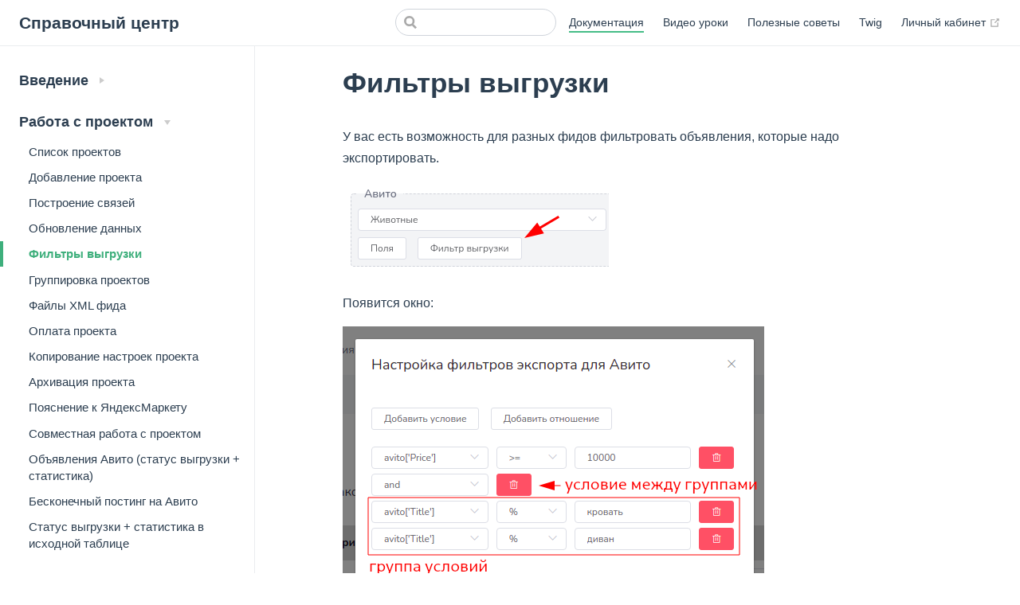

--- FILE ---
content_type: text/html; charset=utf-8
request_url: https://xmlfeed.ru/docs/content/2/filters.html
body_size: 9158
content:
<!DOCTYPE html>
<html lang="en-US">
  <head>
    <meta charset="utf-8">
    <meta name="viewport" content="width=device-width,initial-scale=1">
    <title>Фильтры выгрузки | Справочный центр</title>
    <meta name="generator" content="VuePress 1.9.7">
    
    <meta name="description" content="XMLFeed Документация">
    <meta name="theme-color" content="#3eaf7c">
    <meta name="apple-mobile-web-app-capable" content="yes">
    <meta name="apple-mobile-web-app-status-bar-style" content="black">
    
    <link rel="preload" href="/docs/assets/css/0.styles.002ecb45.css" as="style"><link rel="preload" href="/docs/assets/js/app.ff985a58.js" as="script"><link rel="preload" href="/docs/assets/js/2.a14c0b96.js" as="script"><link rel="preload" href="/docs/assets/js/9.28dcc28c.js" as="script"><link rel="prefetch" href="/docs/assets/js/10.f90191c3.js"><link rel="prefetch" href="/docs/assets/js/11.9744acdf.js"><link rel="prefetch" href="/docs/assets/js/12.657c81a6.js"><link rel="prefetch" href="/docs/assets/js/13.90a1e257.js"><link rel="prefetch" href="/docs/assets/js/14.67d77ce2.js"><link rel="prefetch" href="/docs/assets/js/15.702bd10d.js"><link rel="prefetch" href="/docs/assets/js/16.3a540b4e.js"><link rel="prefetch" href="/docs/assets/js/17.93ed904d.js"><link rel="prefetch" href="/docs/assets/js/18.775cfd1b.js"><link rel="prefetch" href="/docs/assets/js/19.c987561d.js"><link rel="prefetch" href="/docs/assets/js/20.9fe6e559.js"><link rel="prefetch" href="/docs/assets/js/21.8579d90b.js"><link rel="prefetch" href="/docs/assets/js/22.5ecac674.js"><link rel="prefetch" href="/docs/assets/js/23.8a568e47.js"><link rel="prefetch" href="/docs/assets/js/24.b3bb13b3.js"><link rel="prefetch" href="/docs/assets/js/25.7f5b33db.js"><link rel="prefetch" href="/docs/assets/js/26.5b1fef1f.js"><link rel="prefetch" href="/docs/assets/js/27.8394902d.js"><link rel="prefetch" href="/docs/assets/js/28.8149186e.js"><link rel="prefetch" href="/docs/assets/js/29.c7045cde.js"><link rel="prefetch" href="/docs/assets/js/3.554adbd2.js"><link rel="prefetch" href="/docs/assets/js/30.409aa23b.js"><link rel="prefetch" href="/docs/assets/js/31.9f4eece3.js"><link rel="prefetch" href="/docs/assets/js/32.6256e42e.js"><link rel="prefetch" href="/docs/assets/js/33.9a771fd2.js"><link rel="prefetch" href="/docs/assets/js/34.85a25fe1.js"><link rel="prefetch" href="/docs/assets/js/35.7fc3049f.js"><link rel="prefetch" href="/docs/assets/js/36.a2789c6d.js"><link rel="prefetch" href="/docs/assets/js/37.580cec3a.js"><link rel="prefetch" href="/docs/assets/js/38.bca04729.js"><link rel="prefetch" href="/docs/assets/js/39.4987abdf.js"><link rel="prefetch" href="/docs/assets/js/4.4cac0591.js"><link rel="prefetch" href="/docs/assets/js/40.b8221efc.js"><link rel="prefetch" href="/docs/assets/js/41.c8605274.js"><link rel="prefetch" href="/docs/assets/js/42.e3229fdb.js"><link rel="prefetch" href="/docs/assets/js/43.8266593b.js"><link rel="prefetch" href="/docs/assets/js/44.93cf2b31.js"><link rel="prefetch" href="/docs/assets/js/45.9e47ec3e.js"><link rel="prefetch" href="/docs/assets/js/46.c9acf5b7.js"><link rel="prefetch" href="/docs/assets/js/47.5027d536.js"><link rel="prefetch" href="/docs/assets/js/48.01578013.js"><link rel="prefetch" href="/docs/assets/js/49.de3fd8c1.js"><link rel="prefetch" href="/docs/assets/js/5.4384a023.js"><link rel="prefetch" href="/docs/assets/js/50.fc375ff6.js"><link rel="prefetch" href="/docs/assets/js/51.c94277e6.js"><link rel="prefetch" href="/docs/assets/js/52.708a609f.js"><link rel="prefetch" href="/docs/assets/js/53.37045565.js"><link rel="prefetch" href="/docs/assets/js/54.f9122acc.js"><link rel="prefetch" href="/docs/assets/js/55.2d17eee7.js"><link rel="prefetch" href="/docs/assets/js/56.bb77f698.js"><link rel="prefetch" href="/docs/assets/js/57.2c27ce15.js"><link rel="prefetch" href="/docs/assets/js/58.5e4a2c11.js"><link rel="prefetch" href="/docs/assets/js/59.c714c497.js"><link rel="prefetch" href="/docs/assets/js/6.ff08332e.js"><link rel="prefetch" href="/docs/assets/js/7.50213f0b.js"><link rel="prefetch" href="/docs/assets/js/8.924721f6.js">
    <link rel="stylesheet" href="/docs/assets/css/0.styles.002ecb45.css">
  </head>
  <body>
    <div id="app" data-server-rendered="true"><div class="theme-container"><header class="navbar"><div class="sidebar-button"><svg xmlns="http://www.w3.org/2000/svg" aria-hidden="true" role="img" viewBox="0 0 448 512" class="icon"><path fill="currentColor" d="M436 124H12c-6.627 0-12-5.373-12-12V80c0-6.627 5.373-12 12-12h424c6.627 0 12 5.373 12 12v32c0 6.627-5.373 12-12 12zm0 160H12c-6.627 0-12-5.373-12-12v-32c0-6.627 5.373-12 12-12h424c6.627 0 12 5.373 12 12v32c0 6.627-5.373 12-12 12zm0 160H12c-6.627 0-12-5.373-12-12v-32c0-6.627 5.373-12 12-12h424c6.627 0 12 5.373 12 12v32c0 6.627-5.373 12-12 12z"></path></svg></div> <a href="/docs/" class="home-link router-link-active"><!----> <span class="site-name">Справочный центр</span></a> <div class="links"><div class="search-box"><input aria-label="Search" autocomplete="off" spellcheck="false" value=""> <!----></div> <nav class="nav-links can-hide"><div class="nav-item"><a href="/docs/content/" class="nav-link router-link-active">
  Документация
</a></div><div class="nav-item"><a href="/docs/videos/" class="nav-link">
  Видео уроки
</a></div><div class="nav-item"><a href="/docs/advices/" class="nav-link">
  Полезные советы
</a></div><div class="nav-item"><a href="/docs/twig/" class="nav-link">
  Twig
</a></div><div class="nav-item"><a href="https://xmlfeed.ru" target="_blank" rel="noopener noreferrer" class="nav-link external">
  Личный кабинет
  <span><svg xmlns="http://www.w3.org/2000/svg" aria-hidden="true" focusable="false" x="0px" y="0px" viewBox="0 0 100 100" width="15" height="15" class="icon outbound"><path fill="currentColor" d="M18.8,85.1h56l0,0c2.2,0,4-1.8,4-4v-32h-8v28h-48v-48h28v-8h-32l0,0c-2.2,0-4,1.8-4,4v56C14.8,83.3,16.6,85.1,18.8,85.1z"></path> <polygon fill="currentColor" points="45.7,48.7 51.3,54.3 77.2,28.5 77.2,37.2 85.2,37.2 85.2,14.9 62.8,14.9 62.8,22.9 71.5,22.9"></polygon></svg> <span class="sr-only">(opens new window)</span></span></a></div> <!----></nav></div></header> <div class="sidebar-mask"></div> <aside class="sidebar"><nav class="nav-links"><div class="nav-item"><a href="/docs/content/" class="nav-link router-link-active">
  Документация
</a></div><div class="nav-item"><a href="/docs/videos/" class="nav-link">
  Видео уроки
</a></div><div class="nav-item"><a href="/docs/advices/" class="nav-link">
  Полезные советы
</a></div><div class="nav-item"><a href="/docs/twig/" class="nav-link">
  Twig
</a></div><div class="nav-item"><a href="https://xmlfeed.ru" target="_blank" rel="noopener noreferrer" class="nav-link external">
  Личный кабинет
  <span><svg xmlns="http://www.w3.org/2000/svg" aria-hidden="true" focusable="false" x="0px" y="0px" viewBox="0 0 100 100" width="15" height="15" class="icon outbound"><path fill="currentColor" d="M18.8,85.1h56l0,0c2.2,0,4-1.8,4-4v-32h-8v28h-48v-48h28v-8h-32l0,0c-2.2,0-4,1.8-4,4v56C14.8,83.3,16.6,85.1,18.8,85.1z"></path> <polygon fill="currentColor" points="45.7,48.7 51.3,54.3 77.2,28.5 77.2,37.2 85.2,37.2 85.2,14.9 62.8,14.9 62.8,22.9 71.5,22.9"></polygon></svg> <span class="sr-only">(opens new window)</span></span></a></div> <!----></nav>  <ul class="sidebar-links"><li><section class="sidebar-group collapsable depth-0"><p class="sidebar-heading"><span>Введение</span> <span class="arrow right"></span></p> <!----></section></li><li><section class="sidebar-group collapsable depth-0"><p class="sidebar-heading open"><span>Работа с проектом</span> <span class="arrow down"></span></p> <ul class="sidebar-links sidebar-group-items"><li><a href="/docs/content/2/projects.html" class="sidebar-link">Список проектов</a></li><li><a href="/docs/content/2/add-project.html" class="sidebar-link">Добавление проекта</a></li><li><a href="/docs/content/2/relationships.html" class="sidebar-link">Построение связей</a></li><li><a href="/docs/content/2/update.html" class="sidebar-link">Обновление данных</a></li><li><a href="/docs/content/2/filters.html" aria-current="page" class="active sidebar-link">Фильтры выгрузки</a><ul class="sidebar-sub-headers"></ul></li><li><a href="/docs/content/2/group.html" class="sidebar-link">Группировка проектов</a></li><li><a href="/docs/content/2/xmlfeeds.html" class="sidebar-link">Файлы XML фида</a></li><li><a href="/docs/content/2/paid.html" class="sidebar-link">Оплата проекта</a></li><li><a href="/docs/content/2/copy.html" class="sidebar-link">Копирование настроек проекта</a></li><li><a href="/docs/content/2/archive.html" class="sidebar-link">Архивация проекта</a></li><li><a href="/docs/content/2/yandex-market.html" class="sidebar-link">Пояснение к ЯндексМаркету</a></li><li><a href="/docs/content/2/multiworker.html" class="sidebar-link">Совместная работа с проектом</a></li><li><a href="/docs/content/2/avito_table.html" class="sidebar-link">Объявления Авито (статус выгрузки + статистика)</a></li><li><a href="/docs/content/2/avito_infinity.html" class="sidebar-link">Бесконечный постинг на Авито</a></li><li><a href="/docs/content/2/meta_to_source.html" class="sidebar-link">Статус выгрузки + статистика в исходной таблице</a></li></ul></section></li><li><section class="sidebar-group collapsable depth-0"><p class="sidebar-heading"><span>Работа с фото</span> <span class="arrow right"></span></p> <!----></section></li><li><section class="sidebar-group collapsable depth-0"><p class="sidebar-heading"><span>Партнерская программа</span> <span class="arrow right"></span></p> <!----></section></li><li><section class="sidebar-group collapsable depth-0"><p class="sidebar-heading"><span>Оплата проекта</span> <span class="arrow right"></span></p> <!----></section></li><li><section class="sidebar-group collapsable depth-0"><p class="sidebar-heading"><span>Инструменты</span> <span class="arrow right"></span></p> <!----></section></li></ul> </aside> <main class="page"> <div class="theme-default-content content__default"><h1 id="фильтры-выгрузки"><a href="#фильтры-выгрузки" class="header-anchor">#</a> Фильтры выгрузки</h1> <p>У вас есть возможность для разных фидов фильтровать объявления, которые надо экспортировать.</p> <p><img src="[data-uri]" alt="img_5.png"></p> <p>Появится окно:</p> <p><img src="/docs/assets/img/img_10.89314188.png" alt=""></p> <p>Кнопка <strong>&quot;Добавить условие&quot;</strong> добавит новое условие фильтра, в котором нужно выбрать поле, логику и ввести значение.</p> <p>Кнопка <strong>&quot;Добавить отношение&quot;</strong> добавит новое условие между группами, то есть как эти группы будут работать - в паре (and) или нет (or).</p> <h3 id="виды-логики"><a href="#виды-логики" class="header-anchor">#</a> Виды логики:</h3> <ul><li><strong>==</strong> равно значению</li> <li><strong>!=</strong> не равно значению</li> <li><strong>%</strong> содержит слово</li> <li><strong>&gt;=</strong> больше или равно</li> <li><strong>&lt;=</strong> меньше или равно</li> <li><strong>&gt;</strong> больше</li> <li><strong>&lt;</strong> меньше</li></ul> <h3 id="разберем-пример-выше"><a href="#разберем-пример-выше" class="header-anchor">#</a> Разберем пример выше:</h3> <ol><li>В первом условии мы указали, что поле <code>avito['Price']</code> должно быть <strong>больше или равно 10000</strong></li> <li>Затем идет отношение, которое говорит, что с первым условием должно выполняться и следующая группа условий</li> <li>В группе условий мы указали, что нам необходимы объявления, в поле <code>avito['Title']</code> которых есть слово &quot;<strong>кровать</strong>&quot; и &quot;<strong>диван</strong>&quot;</li></ol> <h3 id="разберем-еще-один-пример"><a href="#разберем-еще-один-пример" class="header-anchor">#</a> Разберем еще один пример:</h3> <p><img src="/docs/assets/img/img_11.a22294b4.png" alt=""></p> <p>Тут мы указываем, что в фиде должны быть объявления, у которых поле <code>avito['Price']</code> <strong>больше или равно 10000</strong> ИЛИ (<strong>or</strong>) поле <code>avito['Title']</code> содержит слово &quot;<strong>кровать</strong>&quot;</p> <p><strong>В после значения можно писать простые выражения твига, например</strong></p> <div class="language-twig extra-class"><pre class="language-twig"><code><span class="token twig language-twig"><span class="token delimiter punctuation">{{</span> now<span class="token operator">|</span>date<span class="token punctuation">(</span><span class="token string"><span class="token punctuation">&quot;</span>U<span class="token punctuation">&quot;</span></span><span class="token punctuation">)</span> <span class="token delimiter punctuation">}}</span></span>
</code></pre></div></div> <footer class="page-edit"><!----> <!----></footer> <div class="page-nav"><p class="inner"><span class="prev">
      ←
      <a href="/docs/content/2/update.html" class="prev">
        Обновление данных
      </a></span> <span class="next"><a href="/docs/content/2/group.html">
        Группировка проектов
      </a>
      →
    </span></p></div> </main></div><div class="global-ui"></div></div>
    <script src="/docs/assets/js/app.ff985a58.js" defer></script><script src="/docs/assets/js/2.a14c0b96.js" defer></script><script src="/docs/assets/js/9.28dcc28c.js" defer></script>
  </body>
</html>


--- FILE ---
content_type: application/javascript; charset=utf-8
request_url: https://xmlfeed.ru/docs/assets/js/2.a14c0b96.js
body_size: 12481
content:
(window.webpackJsonp=window.webpackJsonp||[]).push([[2],{347:function(t,e,n){"use strict";n.d(e,"d",(function(){return i})),n.d(e,"a",(function(){return a})),n.d(e,"i",(function(){return s})),n.d(e,"f",(function(){return u})),n.d(e,"g",(function(){return l})),n.d(e,"h",(function(){return c})),n.d(e,"b",(function(){return h})),n.d(e,"e",(function(){return f})),n.d(e,"k",(function(){return p})),n.d(e,"l",(function(){return d})),n.d(e,"c",(function(){return v})),n.d(e,"j",(function(){return m}));n(31),n(85),n(348),n(113),n(350),n(197),n(84),n(116),n(7),n(117),n(39),n(118),n(190);var i=/#.*$/,r=/\.(md|html)$/,a=/\/$/,s=/^[a-z]+:/i;function o(t){return decodeURI(t).replace(i,"").replace(r,"")}function u(t){return s.test(t)}function l(t){return/^mailto:/.test(t)}function c(t){return/^tel:/.test(t)}function h(t){if(u(t))return t;var e=t.match(i),n=e?e[0]:"",r=o(t);return a.test(r)?t:r+".html"+n}function f(t,e){var n=decodeURIComponent(t.hash),r=function(t){var e=t.match(i);if(e)return e[0]}(e);return(!r||n===r)&&o(t.path)===o(e)}function p(t,e,n){if(u(e))return{type:"external",path:e};n&&(e=function(t,e,n){var i=t.charAt(0);if("/"===i)return t;if("?"===i||"#"===i)return e+t;var r=e.split("/");n&&r[r.length-1]||r.pop();for(var a=t.replace(/^\//,"").split("/"),s=0;s<a.length;s++){var o=a[s];".."===o?r.pop():"."!==o&&r.push(o)}""!==r[0]&&r.unshift("");return r.join("/")}(e,n));for(var i=o(e),r=0;r<t.length;r++)if(o(t[r].regularPath)===i)return Object.assign({},t[r],{type:"page",path:h(t[r].path)});return console.error('[vuepress] No matching page found for sidebar item "'.concat(e,'"')),{}}function d(t,e,n,i){var r=n.pages,a=n.themeConfig,s=i&&a.locales&&a.locales[i]||a;if("auto"===(t.frontmatter.sidebar||s.sidebar||a.sidebar))return g(t);var o=s.sidebar||a.sidebar;if(o){var u=function(t,e){if(Array.isArray(e))return{base:"/",config:e};for(var n in e)if(0===(i=t,/(\.html|\/)$/.test(i)?i:i+"/").indexOf(encodeURI(n)))return{base:n,config:e[n]};var i;return{}}(e,o),l=u.base,c=u.config;return"auto"===c?g(t):c?c.map((function(t){return function t(e,n,i){var r=arguments.length>3&&void 0!==arguments[3]?arguments[3]:1;if("string"==typeof e)return p(n,e,i);if(Array.isArray(e))return Object.assign(p(n,e[0],i),{title:e[1]});var a=e.children||[];return 0===a.length&&e.path?Object.assign(p(n,e.path,i),{title:e.title}):{type:"group",path:e.path,title:e.title,sidebarDepth:e.sidebarDepth,initialOpenGroupIndex:e.initialOpenGroupIndex,children:a.map((function(e){return t(e,n,i,r+1)})),collapsable:!1!==e.collapsable}}(t,r,l)})):[]}return[]}function g(t){var e=v(t.headers||[]);return[{type:"group",collapsable:!1,title:t.title,path:null,children:e.map((function(e){return{type:"auto",title:e.title,basePath:t.path,path:t.path+"#"+e.slug,children:e.children||[]}}))}]}function v(t){var e;return(t=t.map((function(t){return Object.assign({},t)}))).forEach((function(t){2===t.level?e=t:e&&(e.children||(e.children=[])).push(t)})),t.filter((function(t){return 2===t.level}))}function m(t){return Object.assign(t,{type:t.items&&t.items.length?"links":"link"})}},348:function(t,e,n){"use strict";var i=n(11),r=n(194),a=n(8),s=n(86),o=n(17),u=n(32),l=n(57),c=n(195),h=n(196);r("match",(function(t,e,n){return[function(e){var n=u(this),r=null==e?void 0:l(e,t);return r?i(r,e,n):new RegExp(e)[t](o(n))},function(t){var i=a(this),r=o(t),u=n(e,i,r);if(u.done)return u.value;if(!i.global)return h(i,r);var l=i.unicode;i.lastIndex=0;for(var f,p=[],d=0;null!==(f=h(i,r));){var g=o(f[0]);p[d]=g,""===g&&(i.lastIndex=c(r,s(i.lastIndex),l)),d++}return 0===d?null:p}]}))},349:function(t,e){t.exports="\t\n\v\f\r                　\u2028\u2029\ufeff"},350:function(t,e,n){"use strict";var i=n(36),r=n(11),a=n(2),s=n(194),o=n(191),u=n(8),l=n(32),c=n(121),h=n(195),f=n(86),p=n(17),d=n(57),g=n(199),v=n(196),m=n(88),b=n(189),k=n(3),_=b.UNSUPPORTED_Y,x=Math.min,C=[].push,y=a(/./.exec),$=a(C),L=a("".slice);s("split",(function(t,e,n){var a;return a="c"=="abbc".split(/(b)*/)[1]||4!="test".split(/(?:)/,-1).length||2!="ab".split(/(?:ab)*/).length||4!=".".split(/(.?)(.?)/).length||".".split(/()()/).length>1||"".split(/.?/).length?function(t,n){var a=p(l(this)),s=void 0===n?4294967295:n>>>0;if(0===s)return[];if(void 0===t)return[a];if(!o(t))return r(e,a,t,s);for(var u,c,h,f=[],d=(t.ignoreCase?"i":"")+(t.multiline?"m":"")+(t.unicode?"u":"")+(t.sticky?"y":""),v=0,b=new RegExp(t.source,d+"g");(u=r(m,b,a))&&!((c=b.lastIndex)>v&&($(f,L(a,v,u.index)),u.length>1&&u.index<a.length&&i(C,f,g(u,1)),h=u[0].length,v=c,f.length>=s));)b.lastIndex===u.index&&b.lastIndex++;return v===a.length?!h&&y(b,"")||$(f,""):$(f,L(a,v)),f.length>s?g(f,0,s):f}:"0".split(void 0,0).length?function(t,n){return void 0===t&&0===n?[]:r(e,this,t,n)}:e,[function(e,n){var i=l(this),s=null==e?void 0:d(e,t);return s?r(s,e,i,n):r(a,p(i),e,n)},function(t,i){var r=u(this),s=p(t),o=n(a,r,s,i,a!==e);if(o.done)return o.value;var l=c(r,RegExp),d=r.unicode,g=(r.ignoreCase?"i":"")+(r.multiline?"m":"")+(r.unicode?"u":"")+(_?"g":"y"),m=new l(_?"^(?:"+r.source+")":r,g),b=void 0===i?4294967295:i>>>0;if(0===b)return[];if(0===s.length)return null===v(m,s)?[s]:[];for(var k=0,C=0,y=[];C<s.length;){m.lastIndex=_?0:C;var w,O=v(m,_?L(s,C):s);if(null===O||(w=x(f(m.lastIndex+(_?C:0)),s.length))===k)C=h(s,C,d);else{if($(y,L(s,k,C)),y.length===b)return y;for(var S=1;S<=O.length-1;S++)if($(y,O[S]),y.length===b)return y;C=k=w}}return $(y,L(s,k)),y}]}),!!k((function(){var t=/(?:)/,e=t.exec;t.exec=function(){return e.apply(this,arguments)};var n="ab".split(t);return 2!==n.length||"a"!==n[0]||"b"!==n[1]})),_)},351:function(t,e,n){},352:function(t,e,n){var i=n(2),r=n(32),a=n(17),s=n(349),o=i("".replace),u="["+s+"]",l=RegExp("^"+u+u+"*"),c=RegExp(u+u+"*$"),h=function(t){return function(e){var n=a(r(e));return 1&t&&(n=o(n,l,"")),2&t&&(n=o(n,c,"")),n}};t.exports={start:h(1),end:h(2),trim:h(3)}},353:function(t,e,n){"use strict";var i=n(1),r=n(352).trim;i({target:"String",proto:!0,forced:n(382)("trim")},{trim:function(){return r(this)}})},354:function(t,e,n){var i=n(9),r=n(0),a=n(2),s=n(120),o=n(201),u=n(19),l=n(12).f,c=n(58).f,h=n(34),f=n(191),p=n(17),d=n(192),g=n(189),v=n(15),m=n(3),b=n(10),k=n(33).enforce,_=n(198),x=n(4),C=n(193),y=n(200),$=x("match"),L=r.RegExp,w=L.prototype,O=r.SyntaxError,S=a(d),I=a(w.exec),E=a("".charAt),j=a("".replace),R=a("".indexOf),T=a("".slice),P=/^\?<[^\s\d!#%&*+<=>@^][^\s!#%&*+<=>@^]*>/,N=/a/g,A=/a/g,D=new L(N)!==N,U=g.MISSED_STICKY,H=g.UNSUPPORTED_Y,W=i&&(!D||U||C||y||m((function(){return A[$]=!1,L(N)!=N||L(A)==A||"/a/i"!=L(N,"i")})));if(s("RegExp",W)){for(var G=function(t,e){var n,i,r,a,s,l,c=h(w,this),d=f(t),g=void 0===e,v=[],m=t;if(!c&&d&&g&&t.constructor===G)return t;if((d||h(w,t))&&(t=t.source,g&&(e="flags"in m?m.flags:S(m))),t=void 0===t?"":p(t),e=void 0===e?"":p(e),m=t,C&&"dotAll"in N&&(i=!!e&&R(e,"s")>-1)&&(e=j(e,/s/g,"")),n=e,U&&"sticky"in N&&(r=!!e&&R(e,"y")>-1)&&H&&(e=j(e,/y/g,"")),y&&(t=(a=function(t){for(var e,n=t.length,i=0,r="",a=[],s={},o=!1,u=!1,l=0,c="";i<=n;i++){if("\\"===(e=E(t,i)))e+=E(t,++i);else if("]"===e)o=!1;else if(!o)switch(!0){case"["===e:o=!0;break;case"("===e:I(P,T(t,i+1))&&(i+=2,u=!0),r+=e,l++;continue;case">"===e&&u:if(""===c||b(s,c))throw new O("Invalid capture group name");s[c]=!0,a[a.length]=[c,l],u=!1,c="";continue}u?c+=e:r+=e}return[r,a]}(t))[0],v=a[1]),s=o(L(t,e),c?this:w,G),(i||r||v.length)&&(l=k(s),i&&(l.dotAll=!0,l.raw=G(function(t){for(var e,n=t.length,i=0,r="",a=!1;i<=n;i++)"\\"!==(e=E(t,i))?a||"."!==e?("["===e?a=!0:"]"===e&&(a=!1),r+=e):r+="[\\s\\S]":r+=e+E(t,++i);return r}(t),n)),r&&(l.sticky=!0),v.length&&(l.groups=v)),t!==m)try{u(s,"source",""===m?"(?:)":m)}catch(t){}return s},B=function(t){t in G||l(G,t,{configurable:!0,get:function(){return L[t]},set:function(e){L[t]=e}})},M=c(L),q=0;M.length>q;)B(M[q++]);w.constructor=G,G.prototype=w,v(r,"RegExp",G)}_("RegExp")},355:function(t,e,n){var i=n(0),r=n(9),a=n(193),s=n(23),o=n(12).f,u=n(33).get,l=RegExp.prototype,c=i.TypeError;r&&a&&o(l,"dotAll",{configurable:!0,get:function(){if(this!==l){if("RegExp"===s(this))return!!u(this).dotAll;throw c("Incompatible receiver, RegExp required")}}})},356:function(t,e,n){var i=n(0),r=n(9),a=n(189).MISSED_STICKY,s=n(23),o=n(12).f,u=n(33).get,l=RegExp.prototype,c=i.TypeError;r&&a&&o(l,"sticky",{configurable:!0,get:function(){if(this!==l){if("RegExp"===s(this))return!!u(this).sticky;throw c("Incompatible receiver, RegExp required")}}})},357:function(t,e,n){"use strict";var i=n(2),r=n(87).PROPER,a=n(15),s=n(8),o=n(34),u=n(17),l=n(3),c=n(192),h=RegExp.prototype,f=h.toString,p=i(c),d=l((function(){return"/a/b"!=f.call({source:"a",flags:"b"})})),g=r&&"toString"!=f.name;(d||g)&&a(RegExp.prototype,"toString",(function(){var t=s(this),e=u(t.source),n=t.flags;return"/"+e+"/"+u(void 0===n&&o(h,t)&&!("flags"in h)?p(t):n)}),{unsafe:!0})},358:function(t,e,n){},359:function(t,e,n){},360:function(t,e,n){},361:function(t,e,n){},362:function(t,e,n){},363:function(t,e,n){},364:function(t,e){t.exports=function(t){return null==t}},365:function(t,e,n){},366:function(t,e,n){},367:function(t,e,n){},368:function(t,e,n){},369:function(t,e,n){},370:function(t,e,n){},374:function(t,e,n){"use strict";n.r(e);n(114),n(7);var i=n(347),r={name:"SidebarGroup",components:{DropdownTransition:n(375).a},props:["item","open","collapsable","depth"],beforeCreate:function(){this.$options.components.SidebarLinks=n(374).default},methods:{isActive:i.e}},a=(n(394),n(56)),s=Object(a.a)(r,(function(){var t=this,e=t.$createElement,n=t._self._c||e;return n("section",{staticClass:"sidebar-group",class:[{collapsable:t.collapsable,"is-sub-group":0!==t.depth},"depth-"+t.depth]},[t.item.path?n("RouterLink",{staticClass:"sidebar-heading clickable",class:{open:t.open,active:t.isActive(t.$route,t.item.path)},attrs:{to:t.item.path},nativeOn:{click:function(e){return t.$emit("toggle")}}},[n("span",[t._v(t._s(t.item.title))]),t._v(" "),t.collapsable?n("span",{staticClass:"arrow",class:t.open?"down":"right"}):t._e()]):n("p",{staticClass:"sidebar-heading",class:{open:t.open},on:{click:function(e){return t.$emit("toggle")}}},[n("span",[t._v(t._s(t.item.title))]),t._v(" "),t.collapsable?n("span",{staticClass:"arrow",class:t.open?"down":"right"}):t._e()]),t._v(" "),n("DropdownTransition",[t.open||!t.collapsable?n("SidebarLinks",{staticClass:"sidebar-group-items",attrs:{items:t.item.children,"sidebar-depth":t.item.sidebarDepth,"initial-open-group-index":t.item.initialOpenGroupIndex,depth:t.depth+1}}):t._e()],1)],1)}),[],!1,null,null,null).exports;n(395),n(31),n(113),n(84);function o(t,e,n,i,r){var a={props:{to:e,activeClass:"",exactActiveClass:""},class:{active:i,"sidebar-link":!0}};return r>2&&(a.style={"padding-left":r+"rem"}),t("RouterLink",a,n)}function u(t,e,n,r,a){var s=arguments.length>5&&void 0!==arguments[5]?arguments[5]:1;return!e||s>a?null:t("ul",{class:"sidebar-sub-headers"},e.map((function(e){var l=Object(i.e)(r,n+"#"+e.slug);return t("li",{class:"sidebar-sub-header"},[o(t,n+"#"+e.slug,e.title,l,e.level-1),u(t,e.children,n,r,a,s+1)])})))}var l={functional:!0,props:["item","sidebarDepth"],render:function(t,e){var n=e.parent,r=n.$page,a=(n.$site,n.$route),s=n.$themeConfig,l=n.$themeLocaleConfig,c=e.props,h=c.item,f=c.sidebarDepth,p=Object(i.e)(a,h.path),d="auto"===h.type?p||h.children.some((function(t){return Object(i.e)(a,h.basePath+"#"+t.slug)})):p,g="external"===h.type?function(t,e,n){return t("a",{attrs:{href:e,target:"_blank",rel:"noopener noreferrer"},class:{"sidebar-link":!0}},[n,t("OutboundLink")])}(t,h.path,h.title||h.path):o(t,h.path,h.title||h.path,d),v=[r.frontmatter.sidebarDepth,f,l.sidebarDepth,s.sidebarDepth,1].find((function(t){return void 0!==t})),m=l.displayAllHeaders||s.displayAllHeaders;return"auto"===h.type?[g,u(t,h.children,h.basePath,a,v)]:(d||m)&&h.headers&&!i.d.test(h.path)?[g,u(t,Object(i.c)(h.headers),h.path,a,v)]:g}};n(396);function c(t,e){if("group"===e.type){var n=e.path&&Object(i.e)(t,e.path),r=e.children.some((function(e){return"group"===e.type?c(t,e):"page"===e.type&&Object(i.e)(t,e.path)}));return n||r}return!1}var h={name:"SidebarLinks",components:{SidebarGroup:s,SidebarLink:Object(a.a)(l,void 0,void 0,!1,null,null,null).exports},props:["items","depth","sidebarDepth","initialOpenGroupIndex"],data:function(){return{openGroupIndex:this.initialOpenGroupIndex||0}},watch:{$route:function(){this.refreshIndex()}},created:function(){this.refreshIndex()},methods:{refreshIndex:function(){var t=function(t,e){for(var n=0;n<e.length;n++){var i=e[n];if(c(t,i))return n}return-1}(this.$route,this.items);t>-1&&(this.openGroupIndex=t)},toggleGroup:function(t){this.openGroupIndex=t===this.openGroupIndex?-1:t},isActive:function(t){return Object(i.e)(this.$route,t.regularPath)}}},f=Object(a.a)(h,(function(){var t=this,e=t.$createElement,n=t._self._c||e;return t.items.length?n("ul",{staticClass:"sidebar-links"},t._l(t.items,(function(e,i){return n("li",{key:i},["group"===e.type?n("SidebarGroup",{attrs:{item:e,open:i===t.openGroupIndex,collapsable:e.collapsable||e.collapsible,depth:t.depth},on:{toggle:function(e){return t.toggleGroup(i)}}}):n("SidebarLink",{attrs:{"sidebar-depth":t.sidebarDepth,item:e}})],1)})),0):t._e()}),[],!1,null,null,null);e.default=f.exports},375:function(t,e,n){"use strict";var i={name:"DropdownTransition",methods:{setHeight:function(t){t.style.height=t.scrollHeight+"px"},unsetHeight:function(t){t.style.height=""}}},r=(n(386),n(56)),a=Object(r.a)(i,(function(){var t=this.$createElement;return(this._self._c||t)("transition",{attrs:{name:"dropdown"},on:{enter:this.setHeight,"after-enter":this.unsetHeight,"before-leave":this.setHeight}},[this._t("default")],2)}),[],!1,null,null,null);e.a=a.exports},376:function(t,e,n){"use strict";var i=n(1),r=n(377);i({target:"String",proto:!0,forced:n(378)("link")},{link:function(t){return r(this,"a","href",t)}})},377:function(t,e,n){var i=n(2),r=n(32),a=n(17),s=/"/g,o=i("".replace);t.exports=function(t,e,n,i){var u=a(r(t)),l="<"+e;return""!==n&&(l+=" "+n+'="'+o(a(i),s,"&quot;")+'"'),l+">"+u+"</"+e+">"}},378:function(t,e,n){var i=n(3);t.exports=function(t){return i((function(){var e=""[t]('"');return e!==e.toLowerCase()||e.split('"').length>3}))}},379:function(t,e,n){"use strict";n(351)},380:function(t,e,n){var i=n(1),r=n(381);i({global:!0,forced:parseInt!=r},{parseInt:r})},381:function(t,e,n){var i=n(0),r=n(3),a=n(2),s=n(17),o=n(352).trim,u=n(349),l=i.parseInt,c=i.Symbol,h=c&&c.iterator,f=/^[+-]?0x/i,p=a(f.exec),d=8!==l(u+"08")||22!==l(u+"0x16")||h&&!r((function(){l(Object(h))}));t.exports=d?function(t,e){var n=o(s(t));return l(n,e>>>0||(p(f,n)?16:10))}:l},382:function(t,e,n){var i=n(87).PROPER,r=n(3),a=n(349);t.exports=function(t){return r((function(){return!!a[t]()||"​᠎"!=="​᠎"[t]()||i&&a[t].name!==t}))}},383:function(t,e,n){"use strict";var i,r=n(1),a=n(2),s=n(35).f,o=n(86),u=n(17),l=n(122),c=n(32),h=n(123),f=n(18),p=a("".endsWith),d=a("".slice),g=Math.min,v=h("endsWith");r({target:"String",proto:!0,forced:!!(f||v||(i=s(String.prototype,"endsWith"),!i||i.writable))&&!v},{endsWith:function(t){var e=u(c(this));l(t);var n=arguments.length>1?arguments[1]:void 0,i=e.length,r=void 0===n?i:g(o(n),i),a=u(t);return p?p(e,a,r):d(e,r-a.length,r)===a}})},384:function(t,e,n){"use strict";n(358)},385:function(t,e,n){"use strict";n(359)},386:function(t,e,n){"use strict";n(360)},387:function(t,e,n){"use strict";n(361)},388:function(t,e,n){"use strict";n(362)},389:function(t,e,n){"use strict";n(363)},390:function(t,e,n){"use strict";n(365)},391:function(t,e,n){var i=n(41),r=n(20),a=n(37);t.exports=function(t){return"string"==typeof t||!r(t)&&a(t)&&"[object String]"==i(t)}},392:function(t,e,n){"use strict";n(366)},393:function(t,e,n){"use strict";n(367)},394:function(t,e,n){"use strict";n(368)},395:function(t,e,n){"use strict";var i=n(1),r=n(40).find,a=n(119),s=!0;"find"in[]&&Array(1).find((function(){s=!1})),i({target:"Array",proto:!0,forced:s},{find:function(t){return r(this,t,arguments.length>1?arguments[1]:void 0)}}),a("find")},396:function(t,e,n){"use strict";n(369)},397:function(t,e,n){"use strict";n(370)},462:function(t,e,n){"use strict";n.r(e);n(376),n(114),n(7),n(115);var i=n(347),r={name:"NavLink",props:{item:{required:!0}},computed:{link:function(){return Object(i.b)(this.item.link)},exact:function(){var t=this;return this.$site.locales?Object.keys(this.$site.locales).some((function(e){return e===t.link})):"/"===this.link},isNonHttpURI:function(){return Object(i.g)(this.link)||Object(i.h)(this.link)},isBlankTarget:function(){return"_blank"===this.target},isInternal:function(){return!Object(i.f)(this.link)&&!this.isBlankTarget},target:function(){return this.isNonHttpURI?null:this.item.target?this.item.target:Object(i.f)(this.link)?"_blank":""},rel:function(){return this.isNonHttpURI||!1===this.item.rel?null:this.item.rel?this.item.rel:this.isBlankTarget?"noopener noreferrer":null}},methods:{focusoutAction:function(){this.$emit("focusout")}}},a=n(56),s=Object(a.a)(r,(function(){var t=this,e=t.$createElement,n=t._self._c||e;return t.isInternal?n("RouterLink",{staticClass:"nav-link",attrs:{to:t.link,exact:t.exact},nativeOn:{focusout:function(e){return t.focusoutAction.apply(null,arguments)}}},[t._v("\n  "+t._s(t.item.text)+"\n")]):n("a",{staticClass:"nav-link external",attrs:{href:t.link,target:t.target,rel:t.rel},on:{focusout:t.focusoutAction}},[t._v("\n  "+t._s(t.item.text)+"\n  "),t.isBlankTarget?n("OutboundLink"):t._e()],1)}),[],!1,null,null,null).exports,o={name:"Home",components:{NavLink:s},computed:{data:function(){return this.$page.frontmatter},actionLink:function(){return{link:this.data.actionLink,text:this.data.actionText}}}},u=(n(379),Object(a.a)(o,(function(){var t=this,e=t.$createElement,n=t._self._c||e;return n("main",{staticClass:"home",attrs:{"aria-labelledby":null!==t.data.heroText?"main-title":null}},[n("header",{staticClass:"hero"},[t.data.heroImage?n("img",{attrs:{src:t.$withBase(t.data.heroImage),alt:t.data.heroAlt||"hero"}}):t._e(),t._v(" "),null!==t.data.heroText?n("h1",{attrs:{id:"main-title"}},[t._v("\n      "+t._s(t.data.heroText||t.$title||"Hello")+"\n    ")]):t._e(),t._v(" "),null!==t.data.tagline?n("p",{staticClass:"description"},[t._v("\n      "+t._s(t.data.tagline||t.$description||"Welcome to your VuePress site")+"\n    ")]):t._e(),t._v(" "),t.data.actionText&&t.data.actionLink?n("p",{staticClass:"action"},[n("NavLink",{staticClass:"action-button",attrs:{item:t.actionLink}})],1):t._e()]),t._v(" "),t.data.features&&t.data.features.length?n("div",{staticClass:"features"},t._l(t.data.features,(function(e,i){return n("div",{key:i,staticClass:"feature"},[n("h2",[t._v(t._s(e.title))]),t._v(" "),n("p",[t._v(t._s(e.details))])])})),0):t._e(),t._v(" "),n("Content",{staticClass:"theme-default-content custom"}),t._v(" "),t.data.footer?n("div",{staticClass:"footer"},[t._v("\n    "+t._s(t.data.footer)+"\n  ")]):n("Content",{staticClass:"footer",attrs:{"slot-key":"footer"}})],1)}),[],!1,null,null,null).exports),l=(n(380),n(353),n(190),n(118),n(39),n(31),n(348),n(202),n(203),n(197),n(85),n(354),n(355),n(356),n(357),n(84),n(350),n(113),n(383),n(205)),c=n.n(l),h=function(t,e){var n=arguments.length>2&&void 0!==arguments[2]?arguments[2]:null,i=c()(e,"title","");return c()(e,"frontmatter.tags")&&(i+=" ".concat(e.frontmatter.tags.join(" "))),n&&(i+=" ".concat(n)),f(t,i)},f=function(t,e){var n=function(t){return t.replace(/[-/\\^$*+?.()|[\]{}]/g,"\\$&")},i=new RegExp("[^\0-]"),r=t.split(/\s+/g).map((function(t){return t.trim()})).filter((function(t){return!!t}));if(i.test(t))return r.some((function(t){return e.toLowerCase().indexOf(t)>-1}));var a=t.endsWith(" ");return new RegExp(r.map((function(t,e){return r.length!==e+1||a?"(?=.*\\b".concat(n(t),"\\b)"):"(?=.*\\b".concat(n(t),")")})).join("")+".+","gi").test(e)},p={name:"SearchBox",data:function(){return{query:"",focused:!1,focusIndex:0,placeholder:void 0}},computed:{showSuggestions:function(){return this.focused&&this.suggestions&&this.suggestions.length},suggestions:function(){var t=this.query.trim().toLowerCase();if(t){for(var e=this.$site.pages,n=this.$site.themeConfig.searchMaxSuggestions||5,i=this.$localePath,r=[],a=0;a<e.length&&!(r.length>=n);a++){var s=e[a];if(this.getPageLocalePath(s)===i&&this.isSearchable(s))if(h(t,s))r.push(s);else if(s.headers)for(var o=0;o<s.headers.length&&!(r.length>=n);o++){var u=s.headers[o];u.title&&h(t,s,u.title)&&r.push(Object.assign({},s,{path:s.path+"#"+u.slug,header:u}))}}return r}},alignRight:function(){return(this.$site.themeConfig.nav||[]).length+(this.$site.repo?1:0)<=2}},mounted:function(){this.placeholder=this.$site.themeConfig.searchPlaceholder||"",document.addEventListener("keydown",this.onHotkey)},beforeDestroy:function(){document.removeEventListener("keydown",this.onHotkey)},methods:{getPageLocalePath:function(t){for(var e in this.$site.locales||{})if("/"!==e&&0===t.path.indexOf(e))return e;return"/"},isSearchable:function(t){var e=null;return null===e||(e=Array.isArray(e)?e:new Array(e)).filter((function(e){return t.path.match(e)})).length>0},onHotkey:function(t){t.srcElement===document.body&&["s","/"].includes(t.key)&&(this.$refs.input.focus(),t.preventDefault())},onUp:function(){this.showSuggestions&&(this.focusIndex>0?this.focusIndex--:this.focusIndex=this.suggestions.length-1)},onDown:function(){this.showSuggestions&&(this.focusIndex<this.suggestions.length-1?this.focusIndex++:this.focusIndex=0)},go:function(t){this.showSuggestions&&(this.$router.push(this.suggestions[t].path),this.query="",this.focusIndex=0)},focus:function(t){this.focusIndex=t},unfocus:function(){this.focusIndex=-1}}},d=(n(384),Object(a.a)(p,(function(){var t=this,e=t.$createElement,n=t._self._c||e;return n("div",{staticClass:"search-box"},[n("input",{ref:"input",class:{focused:t.focused},attrs:{"aria-label":"Search",placeholder:t.placeholder,autocomplete:"off",spellcheck:"false"},domProps:{value:t.query},on:{input:function(e){t.query=e.target.value},focus:function(e){t.focused=!0},blur:function(e){t.focused=!1},keyup:[function(e){return!e.type.indexOf("key")&&t._k(e.keyCode,"enter",13,e.key,"Enter")?null:t.go(t.focusIndex)},function(e){return!e.type.indexOf("key")&&t._k(e.keyCode,"up",38,e.key,["Up","ArrowUp"])?null:t.onUp.apply(null,arguments)},function(e){return!e.type.indexOf("key")&&t._k(e.keyCode,"down",40,e.key,["Down","ArrowDown"])?null:t.onDown.apply(null,arguments)}]}}),t._v(" "),t.showSuggestions?n("ul",{staticClass:"suggestions",class:{"align-right":t.alignRight},on:{mouseleave:t.unfocus}},t._l(t.suggestions,(function(e,i){return n("li",{key:i,staticClass:"suggestion",class:{focused:i===t.focusIndex},on:{mousedown:function(e){return t.go(i)},mouseenter:function(e){return t.focus(i)}}},[n("a",{attrs:{href:e.path},on:{click:function(t){t.preventDefault()}}},[n("span",{staticClass:"page-title"},[t._v(t._s(e.title||e.path))]),t._v(" "),e.header?n("span",{staticClass:"header"},[t._v("> "+t._s(e.header.title))]):t._e()])])})),0):t._e()])}),[],!1,null,null,null).exports),g=(n(385),Object(a.a)({},(function(){var t=this,e=t.$createElement,n=t._self._c||e;return n("div",{staticClass:"sidebar-button",on:{click:function(e){return t.$emit("toggle-sidebar")}}},[n("svg",{staticClass:"icon",attrs:{xmlns:"http://www.w3.org/2000/svg","aria-hidden":"true",role:"img",viewBox:"0 0 448 512"}},[n("path",{attrs:{fill:"currentColor",d:"M436 124H12c-6.627 0-12-5.373-12-12V80c0-6.627 5.373-12 12-12h424c6.627 0 12 5.373 12 12v32c0 6.627-5.373 12-12 12zm0 160H12c-6.627 0-12-5.373-12-12v-32c0-6.627 5.373-12 12-12h424c6.627 0 12 5.373 12 12v32c0 6.627-5.373 12-12 12zm0 160H12c-6.627 0-12-5.373-12-12v-32c0-6.627 5.373-12 12-12h424c6.627 0 12 5.373 12 12v32c0 6.627-5.373 12-12 12z"}})])])}),[],!1,null,null,null).exports),v=n(54),m=(n(204),n(375)),b=n(206),k=n.n(b),_={name:"DropdownLink",components:{NavLink:s,DropdownTransition:m.a},props:{item:{required:!0}},data:function(){return{open:!1}},computed:{dropdownAriaLabel:function(){return this.item.ariaLabel||this.item.text}},watch:{$route:function(){this.open=!1}},methods:{setOpen:function(t){this.open=t},isLastItemOfArray:function(t,e){return k()(e)===t},handleDropdown:function(){0===event.detail&&this.setOpen(!this.open)}}},x=(n(387),{name:"NavLinks",components:{NavLink:s,DropdownLink:Object(a.a)(_,(function(){var t=this,e=t.$createElement,n=t._self._c||e;return n("div",{staticClass:"dropdown-wrapper",class:{open:t.open}},[n("button",{staticClass:"dropdown-title",attrs:{type:"button","aria-label":t.dropdownAriaLabel},on:{click:t.handleDropdown}},[n("span",{staticClass:"title"},[t._v(t._s(t.item.text))]),t._v(" "),n("span",{staticClass:"arrow down"})]),t._v(" "),n("button",{staticClass:"mobile-dropdown-title",attrs:{type:"button","aria-label":t.dropdownAriaLabel},on:{click:function(e){return t.setOpen(!t.open)}}},[n("span",{staticClass:"title"},[t._v(t._s(t.item.text))]),t._v(" "),n("span",{staticClass:"arrow",class:t.open?"down":"right"})]),t._v(" "),n("DropdownTransition",[n("ul",{directives:[{name:"show",rawName:"v-show",value:t.open,expression:"open"}],staticClass:"nav-dropdown"},t._l(t.item.items,(function(e,i){return n("li",{key:e.link||i,staticClass:"dropdown-item"},["links"===e.type?n("h4",[t._v("\n          "+t._s(e.text)+"\n        ")]):t._e(),t._v(" "),"links"===e.type?n("ul",{staticClass:"dropdown-subitem-wrapper"},t._l(e.items,(function(i){return n("li",{key:i.link,staticClass:"dropdown-subitem"},[n("NavLink",{attrs:{item:i},on:{focusout:function(n){t.isLastItemOfArray(i,e.items)&&t.isLastItemOfArray(e,t.item.items)&&t.setOpen(!1)}}})],1)})),0):n("NavLink",{attrs:{item:e},on:{focusout:function(n){t.isLastItemOfArray(e,t.item.items)&&t.setOpen(!1)}}})],1)})),0)])],1)}),[],!1,null,null,null).exports},computed:{userNav:function(){return this.$themeLocaleConfig.nav||this.$site.themeConfig.nav||[]},nav:function(){var t=this,e=this.$site.locales;if(e&&Object.keys(e).length>1){var n=this.$page.path,i=this.$router.options.routes,r=this.$site.themeConfig.locales||{},a={text:this.$themeLocaleConfig.selectText||"Languages",ariaLabel:this.$themeLocaleConfig.ariaLabel||"Select language",items:Object.keys(e).map((function(a){var s,o=e[a],u=r[a]&&r[a].label||o.lang;return o.lang===t.$lang?s=n:(s=n.replace(t.$localeConfig.path,a),i.some((function(t){return t.path===s}))||(s=a)),{text:u,link:s}}))};return[].concat(Object(v.a)(this.userNav),[a])}return this.userNav},userLinks:function(){return(this.nav||[]).map((function(t){return Object.assign(Object(i.j)(t),{items:(t.items||[]).map(i.j)})}))},repoLink:function(){var t=this.$site.themeConfig.repo;return t?/^https?:/.test(t)?t:"https://github.com/".concat(t):null},repoLabel:function(){if(this.repoLink){if(this.$site.themeConfig.repoLabel)return this.$site.themeConfig.repoLabel;for(var t=this.repoLink.match(/^https?:\/\/[^/]+/)[0],e=["GitHub","GitLab","Bitbucket"],n=0;n<e.length;n++){var i=e[n];if(new RegExp(i,"i").test(t))return i}return"Source"}}}}),C=(n(388),Object(a.a)(x,(function(){var t=this,e=t.$createElement,n=t._self._c||e;return t.userLinks.length||t.repoLink?n("nav",{staticClass:"nav-links"},[t._l(t.userLinks,(function(t){return n("div",{key:t.link,staticClass:"nav-item"},["links"===t.type?n("DropdownLink",{attrs:{item:t}}):n("NavLink",{attrs:{item:t}})],1)})),t._v(" "),t.repoLink?n("a",{staticClass:"repo-link",attrs:{href:t.repoLink,target:"_blank",rel:"noopener noreferrer"}},[t._v("\n    "+t._s(t.repoLabel)+"\n    "),n("OutboundLink")],1):t._e()],2):t._e()}),[],!1,null,null,null).exports);function y(t,e){return t.ownerDocument.defaultView.getComputedStyle(t,null)[e]}var $={name:"Navbar",components:{SidebarButton:g,NavLinks:C,SearchBox:d,AlgoliaSearchBox:{}},data:function(){return{linksWrapMaxWidth:null}},computed:{algolia:function(){return this.$themeLocaleConfig.algolia||this.$site.themeConfig.algolia||{}},isAlgoliaSearch:function(){return this.algolia&&this.algolia.apiKey&&this.algolia.indexName}},mounted:function(){var t=this,e=parseInt(y(this.$el,"paddingLeft"))+parseInt(y(this.$el,"paddingRight")),n=function(){document.documentElement.clientWidth<719?t.linksWrapMaxWidth=null:t.linksWrapMaxWidth=t.$el.offsetWidth-e-(t.$refs.siteName&&t.$refs.siteName.offsetWidth||0)};n(),window.addEventListener("resize",n,!1)}},L=(n(389),Object(a.a)($,(function(){var t=this,e=t.$createElement,n=t._self._c||e;return n("header",{staticClass:"navbar"},[n("SidebarButton",{on:{"toggle-sidebar":function(e){return t.$emit("toggle-sidebar")}}}),t._v(" "),n("RouterLink",{staticClass:"home-link",attrs:{to:t.$localePath}},[t.$site.themeConfig.logo?n("img",{staticClass:"logo",attrs:{src:t.$withBase(t.$site.themeConfig.logo),alt:t.$siteTitle}}):t._e(),t._v(" "),t.$siteTitle?n("span",{ref:"siteName",staticClass:"site-name",class:{"can-hide":t.$site.themeConfig.logo}},[t._v(t._s(t.$siteTitle))]):t._e()]),t._v(" "),n("div",{staticClass:"links",style:t.linksWrapMaxWidth?{"max-width":t.linksWrapMaxWidth+"px"}:{}},[t.isAlgoliaSearch?n("AlgoliaSearchBox",{attrs:{options:t.algolia}}):!1!==t.$site.themeConfig.search&&!1!==t.$page.frontmatter.search?n("SearchBox"):t._e(),t._v(" "),n("NavLinks",{staticClass:"can-hide"})],1)],1)}),[],!1,null,null,null).exports),w=n(364),O=n.n(w),S={name:"PageEdit",computed:{lastUpdated:function(){return this.$page.lastUpdated},lastUpdatedText:function(){return"string"==typeof this.$themeLocaleConfig.lastUpdated?this.$themeLocaleConfig.lastUpdated:"string"==typeof this.$site.themeConfig.lastUpdated?this.$site.themeConfig.lastUpdated:"Last Updated"},editLink:function(){var t=O()(this.$page.frontmatter.editLink)?this.$site.themeConfig.editLinks:this.$page.frontmatter.editLink,e=this.$site.themeConfig,n=e.repo,i=e.docsDir,r=void 0===i?"":i,a=e.docsBranch,s=void 0===a?"master":a,o=e.docsRepo,u=void 0===o?n:o;return t&&u&&this.$page.relativePath?this.createEditLink(n,u,r,s,this.$page.relativePath):null},editLinkText:function(){return this.$themeLocaleConfig.editLinkText||this.$site.themeConfig.editLinkText||"Edit this page"}},methods:{createEditLink:function(t,e,n,r,a){if(/bitbucket.org/.test(e))return e.replace(i.a,"")+"/src"+"/".concat(r,"/")+(n?n.replace(i.a,"")+"/":"")+a+"?mode=edit&spa=0&at=".concat(r,"&fileviewer=file-view-default");return/gitlab.com/.test(e)?e.replace(i.a,"")+"/-/edit"+"/".concat(r,"/")+(n?n.replace(i.a,"")+"/":"")+a:(i.i.test(e)?e:"https://github.com/".concat(e)).replace(i.a,"")+"/edit"+"/".concat(r,"/")+(n?n.replace(i.a,"")+"/":"")+a}}},I=(n(390),Object(a.a)(S,(function(){var t=this,e=t.$createElement,n=t._self._c||e;return n("footer",{staticClass:"page-edit"},[t.editLink?n("div",{staticClass:"edit-link"},[n("a",{attrs:{href:t.editLink,target:"_blank",rel:"noopener noreferrer"}},[t._v(t._s(t.editLinkText))]),t._v(" "),n("OutboundLink")],1):t._e(),t._v(" "),t.lastUpdated?n("div",{staticClass:"last-updated"},[n("span",{staticClass:"prefix"},[t._v(t._s(t.lastUpdatedText)+":")]),t._v(" "),n("span",{staticClass:"time"},[t._v(t._s(t.lastUpdated))])]):t._e()])}),[],!1,null,null,null).exports),E=n(391),j=n.n(E),R={name:"PageNav",props:["sidebarItems"],computed:{prev:function(){return P(T.PREV,this)},next:function(){return P(T.NEXT,this)}}};var T={NEXT:{resolveLink:function(t,e){return N(t,e,1)},getThemeLinkConfig:function(t){return t.nextLinks},getPageLinkConfig:function(t){return t.frontmatter.next}},PREV:{resolveLink:function(t,e){return N(t,e,-1)},getThemeLinkConfig:function(t){return t.prevLinks},getPageLinkConfig:function(t){return t.frontmatter.prev}}};function P(t,e){var n=e.$themeConfig,r=e.$page,a=e.$route,s=e.$site,o=e.sidebarItems,u=t.resolveLink,l=t.getThemeLinkConfig,c=t.getPageLinkConfig,h=l(n),f=c(r),p=O()(f)?h:f;return!1===p?void 0:j()(p)?Object(i.k)(s.pages,p,a.path):u(r,o)}function N(t,e,n){var i=[];!function t(e,n){for(var i=0,r=e.length;i<r;i++)"group"===e[i].type?t(e[i].children||[],n):n.push(e[i])}(e,i);for(var r=0;r<i.length;r++){var a=i[r];if("page"===a.type&&a.path===decodeURIComponent(t.path))return i[r+n]}}var A=R,D=(n(392),{components:{PageEdit:I,PageNav:Object(a.a)(A,(function(){var t=this,e=t.$createElement,n=t._self._c||e;return t.prev||t.next?n("div",{staticClass:"page-nav"},[n("p",{staticClass:"inner"},[t.prev?n("span",{staticClass:"prev"},[t._v("\n      ←\n      "),"external"===t.prev.type?n("a",{staticClass:"prev",attrs:{href:t.prev.path,target:"_blank",rel:"noopener noreferrer"}},[t._v("\n        "+t._s(t.prev.title||t.prev.path)+"\n\n        "),n("OutboundLink")],1):n("RouterLink",{staticClass:"prev",attrs:{to:t.prev.path}},[t._v("\n        "+t._s(t.prev.title||t.prev.path)+"\n      ")])],1):t._e(),t._v(" "),t.next?n("span",{staticClass:"next"},["external"===t.next.type?n("a",{attrs:{href:t.next.path,target:"_blank",rel:"noopener noreferrer"}},[t._v("\n        "+t._s(t.next.title||t.next.path)+"\n\n        "),n("OutboundLink")],1):n("RouterLink",{attrs:{to:t.next.path}},[t._v("\n        "+t._s(t.next.title||t.next.path)+"\n      ")]),t._v("\n      →\n    ")],1):t._e()])]):t._e()}),[],!1,null,null,null).exports},props:["sidebarItems"]}),U=(n(393),Object(a.a)(D,(function(){var t=this,e=t.$createElement,n=t._self._c||e;return n("main",{staticClass:"page"},[t._t("top"),t._v(" "),n("Content",{staticClass:"theme-default-content"}),t._v(" "),n("PageEdit"),t._v(" "),n("PageNav",t._b({},"PageNav",{sidebarItems:t.sidebarItems},!1)),t._v(" "),t._t("bottom")],2)}),[],!1,null,null,null).exports),H={name:"Sidebar",components:{SidebarLinks:n(374).default,NavLinks:C},props:["items"]},W=(n(397),{name:"Layout",components:{Home:u,Page:U,Sidebar:Object(a.a)(H,(function(){var t=this.$createElement,e=this._self._c||t;return e("aside",{staticClass:"sidebar"},[e("NavLinks"),this._v(" "),this._t("top"),this._v(" "),e("SidebarLinks",{attrs:{depth:0,items:this.items}}),this._v(" "),this._t("bottom")],2)}),[],!1,null,null,null).exports,Navbar:L},data:function(){return{isSidebarOpen:!1}},computed:{shouldShowNavbar:function(){var t=this.$site.themeConfig;return!1!==this.$page.frontmatter.navbar&&!1!==t.navbar&&(this.$title||t.logo||t.repo||t.nav||this.$themeLocaleConfig.nav)},shouldShowSidebar:function(){var t=this.$page.frontmatter;return!t.home&&!1!==t.sidebar&&this.sidebarItems.length},sidebarItems:function(){return Object(i.l)(this.$page,this.$page.regularPath,this.$site,this.$localePath)},pageClasses:function(){var t=this.$page.frontmatter.pageClass;return[{"no-navbar":!this.shouldShowNavbar,"sidebar-open":this.isSidebarOpen,"no-sidebar":!this.shouldShowSidebar},t]}},mounted:function(){var t=this;this.$router.afterEach((function(){t.isSidebarOpen=!1}))},methods:{toggleSidebar:function(t){this.isSidebarOpen="boolean"==typeof t?t:!this.isSidebarOpen,this.$emit("toggle-sidebar",this.isSidebarOpen)},onTouchStart:function(t){this.touchStart={x:t.changedTouches[0].clientX,y:t.changedTouches[0].clientY}},onTouchEnd:function(t){var e=t.changedTouches[0].clientX-this.touchStart.x,n=t.changedTouches[0].clientY-this.touchStart.y;Math.abs(e)>Math.abs(n)&&Math.abs(e)>40&&(e>0&&this.touchStart.x<=80?this.toggleSidebar(!0):this.toggleSidebar(!1))}}}),G=Object(a.a)(W,(function(){var t=this,e=t.$createElement,n=t._self._c||e;return n("div",{staticClass:"theme-container",class:t.pageClasses,on:{touchstart:t.onTouchStart,touchend:t.onTouchEnd}},[t.shouldShowNavbar?n("Navbar",{on:{"toggle-sidebar":t.toggleSidebar}}):t._e(),t._v(" "),n("div",{staticClass:"sidebar-mask",on:{click:function(e){return t.toggleSidebar(!1)}}}),t._v(" "),n("Sidebar",{attrs:{items:t.sidebarItems},on:{"toggle-sidebar":t.toggleSidebar},scopedSlots:t._u([{key:"top",fn:function(){return[t._t("sidebar-top")]},proxy:!0},{key:"bottom",fn:function(){return[t._t("sidebar-bottom")]},proxy:!0}],null,!0)}),t._v(" "),t.$page.frontmatter.home?n("Home"):n("Page",{attrs:{"sidebar-items":t.sidebarItems},scopedSlots:t._u([{key:"top",fn:function(){return[t._t("page-top")]},proxy:!0},{key:"bottom",fn:function(){return[t._t("page-bottom")]},proxy:!0}],null,!0)})],1)}),[],!1,null,null,null);e.default=G.exports}}]);

--- FILE ---
content_type: application/javascript; charset=utf-8
request_url: https://xmlfeed.ru/docs/assets/js/9.28dcc28c.js
body_size: 6560
content:
(window.webpackJsonp=window.webpackJsonp||[]).push([[9],{419:function(t,v){t.exports="[data-uri]"},420:function(t,v,s){t.exports=s.p+"assets/img/img_10.89314188.png"},421:function(t,v,s){t.exports=s.p+"assets/img/img_11.a22294b4.png"},484:function(t,v,s){"use strict";s.r(v);var a=s(56),r=Object(a.a)({},(function(){var t=this,v=t.$createElement,a=t._self._c||v;return a("ContentSlotsDistributor",{attrs:{"slot-key":t.$parent.slotKey}},[a("h1",{attrs:{id:"фильтры-выгрузки"}},[a("a",{staticClass:"header-anchor",attrs:{href:"#фильтры-выгрузки"}},[t._v("#")]),t._v(" Фильтры выгрузки")]),t._v(" "),a("p",[t._v("У вас есть возможность для разных фидов фильтровать объявления, которые надо экспортировать.")]),t._v(" "),a("p",[a("img",{attrs:{src:s(419),alt:"img_5.png"}})]),t._v(" "),a("p",[t._v("Появится окно:")]),t._v(" "),a("p",[a("img",{attrs:{src:s(420),alt:""}})]),t._v(" "),a("p",[t._v("Кнопка "),a("strong",[t._v('"Добавить условие"')]),t._v(" добавит новое условие фильтра, в котором нужно выбрать поле, логику и ввести значение.")]),t._v(" "),a("p",[t._v("Кнопка "),a("strong",[t._v('"Добавить отношение"')]),t._v(" добавит новое условие между группами, то есть как эти группы будут работать - в паре (and) или нет (or).")]),t._v(" "),a("h3",{attrs:{id:"виды-логики"}},[a("a",{staticClass:"header-anchor",attrs:{href:"#виды-логики"}},[t._v("#")]),t._v(" Виды логики:")]),t._v(" "),a("ul",[a("li",[a("strong",[t._v("==")]),t._v(" равно значению")]),t._v(" "),a("li",[a("strong",[t._v("!=")]),t._v(" не равно значению")]),t._v(" "),a("li",[a("strong",[t._v("%")]),t._v(" содержит слово")]),t._v(" "),a("li",[a("strong",[t._v(">=")]),t._v(" больше или равно")]),t._v(" "),a("li",[a("strong",[t._v("<=")]),t._v(" меньше или равно")]),t._v(" "),a("li",[a("strong",[t._v(">")]),t._v(" больше")]),t._v(" "),a("li",[a("strong",[t._v("<")]),t._v(" меньше")])]),t._v(" "),a("h3",{attrs:{id:"разберем-пример-выше"}},[a("a",{staticClass:"header-anchor",attrs:{href:"#разберем-пример-выше"}},[t._v("#")]),t._v(" Разберем пример выше:")]),t._v(" "),a("ol",[a("li",[t._v("В первом условии мы указали, что поле "),a("code",[t._v("avito['Price']")]),t._v(" должно быть "),a("strong",[t._v("больше или равно 10000")])]),t._v(" "),a("li",[t._v("Затем идет отношение, которое говорит, что с первым условием должно выполняться и следующая группа условий")]),t._v(" "),a("li",[t._v("В группе условий мы указали, что нам необходимы объявления, в поле "),a("code",[t._v("avito['Title']")]),t._v(' которых есть слово "'),a("strong",[t._v("кровать")]),t._v('" и "'),a("strong",[t._v("диван")]),t._v('"')])]),t._v(" "),a("h3",{attrs:{id:"разберем-еще-один-пример"}},[a("a",{staticClass:"header-anchor",attrs:{href:"#разберем-еще-один-пример"}},[t._v("#")]),t._v(" Разберем еще один пример:")]),t._v(" "),a("p",[a("img",{attrs:{src:s(421),alt:""}})]),t._v(" "),a("p",[t._v("Тут мы указываем, что в фиде должны быть объявления, у которых поле "),a("code",[t._v("avito['Price']")]),t._v(" "),a("strong",[t._v("больше или равно 10000")]),t._v(" ИЛИ ("),a("strong",[t._v("or")]),t._v(") поле "),a("code",[t._v("avito['Title']")]),t._v(' содержит слово "'),a("strong",[t._v("кровать")]),t._v('"')]),t._v(" "),a("p",[a("strong",[t._v("В после значения можно писать простые выражения твига, например")])]),t._v(" "),a("div",{staticClass:"language-twig extra-class"},[a("pre",{pre:!0,attrs:{class:"language-twig"}},[a("code",[a("span",{pre:!0,attrs:{class:"token twig language-twig"}},[a("span",{pre:!0,attrs:{class:"token delimiter punctuation"}},[t._v("{{")]),t._v(" now"),a("span",{pre:!0,attrs:{class:"token operator"}},[t._v("|")]),t._v("date"),a("span",{pre:!0,attrs:{class:"token punctuation"}},[t._v("(")]),a("span",{pre:!0,attrs:{class:"token string"}},[a("span",{pre:!0,attrs:{class:"token punctuation"}},[t._v('"')]),t._v("U"),a("span",{pre:!0,attrs:{class:"token punctuation"}},[t._v('"')])]),a("span",{pre:!0,attrs:{class:"token punctuation"}},[t._v(")")]),t._v(" "),a("span",{pre:!0,attrs:{class:"token delimiter punctuation"}},[t._v("}}")])]),t._v("\n")])])])])}),[],!1,null,null,null);v.default=r.exports}}]);

--- FILE ---
content_type: application/javascript; charset=utf-8
request_url: https://xmlfeed.ru/docs/assets/js/app.ff985a58.js
body_size: 81467
content:
(window.webpackJsonp=window.webpackJsonp||[]).push([[0],[]]);!function(t){function e(e){for(var r,a,c=e[0],u=e[1],s=e[2],l=0,p=[];l<c.length;l++)a=c[l],Object.prototype.hasOwnProperty.call(o,a)&&o[a]&&p.push(o[a][0]),o[a]=0;for(r in u)Object.prototype.hasOwnProperty.call(u,r)&&(t[r]=u[r]);for(f&&f(e);p.length;)p.shift()();return i.push.apply(i,s||[]),n()}function n(){for(var t,e=0;e<i.length;e++){for(var n=i[e],r=!0,c=1;c<n.length;c++){var u=n[c];0!==o[u]&&(r=!1)}r&&(i.splice(e--,1),t=a(a.s=n[0]))}return t}var r={},o={1:0},i=[];function a(e){if(r[e])return r[e].exports;var n=r[e]={i:e,l:!1,exports:{}};return t[e].call(n.exports,n,n.exports,a),n.l=!0,n.exports}a.e=function(t){var e=[],n=o[t];if(0!==n)if(n)e.push(n[2]);else{var r=new Promise((function(e,r){n=o[t]=[e,r]}));e.push(n[2]=r);var i,c=document.createElement("script");c.charset="utf-8",c.timeout=120,a.nc&&c.setAttribute("nonce",a.nc),c.src=function(t){return a.p+"assets/js/"+({}[t]||t)+"."+{2:"a14c0b96",3:"554adbd2",4:"4cac0591",5:"4384a023",6:"ff08332e",7:"50213f0b",8:"924721f6",9:"28dcc28c",10:"f90191c3",11:"9744acdf",12:"657c81a6",13:"90a1e257",14:"67d77ce2",15:"702bd10d",16:"3a540b4e",17:"93ed904d",18:"775cfd1b",19:"c987561d",20:"9fe6e559",21:"8579d90b",22:"5ecac674",23:"8a568e47",24:"b3bb13b3",25:"7f5b33db",26:"5b1fef1f",27:"8394902d",28:"8149186e",29:"c7045cde",30:"409aa23b",31:"9f4eece3",32:"6256e42e",33:"9a771fd2",34:"85a25fe1",35:"7fc3049f",36:"a2789c6d",37:"580cec3a",38:"bca04729",39:"4987abdf",40:"b8221efc",41:"c8605274",42:"e3229fdb",43:"8266593b",44:"93cf2b31",45:"9e47ec3e",46:"c9acf5b7",47:"5027d536",48:"01578013",49:"de3fd8c1",50:"fc375ff6",51:"c94277e6",52:"708a609f",53:"37045565",54:"f9122acc",55:"2d17eee7",56:"bb77f698",57:"2c27ce15",58:"5e4a2c11",59:"c714c497"}[t]+".js"}(t);var u=new Error;i=function(e){c.onerror=c.onload=null,clearTimeout(s);var n=o[t];if(0!==n){if(n){var r=e&&("load"===e.type?"missing":e.type),i=e&&e.target&&e.target.src;u.message="Loading chunk "+t+" failed.\n("+r+": "+i+")",u.name="ChunkLoadError",u.type=r,u.request=i,n[1](u)}o[t]=void 0}};var s=setTimeout((function(){i({type:"timeout",target:c})}),12e4);c.onerror=c.onload=i,document.head.appendChild(c)}return Promise.all(e)},a.m=t,a.c=r,a.d=function(t,e,n){a.o(t,e)||Object.defineProperty(t,e,{enumerable:!0,get:n})},a.r=function(t){"undefined"!=typeof Symbol&&Symbol.toStringTag&&Object.defineProperty(t,Symbol.toStringTag,{value:"Module"}),Object.defineProperty(t,"__esModule",{value:!0})},a.t=function(t,e){if(1&e&&(t=a(t)),8&e)return t;if(4&e&&"object"==typeof t&&t&&t.__esModule)return t;var n=Object.create(null);if(a.r(n),Object.defineProperty(n,"default",{enumerable:!0,value:t}),2&e&&"string"!=typeof t)for(var r in t)a.d(n,r,function(e){return t[e]}.bind(null,r));return n},a.n=function(t){var e=t&&t.__esModule?function(){return t.default}:function(){return t};return a.d(e,"a",e),e},a.o=function(t,e){return Object.prototype.hasOwnProperty.call(t,e)},a.p="/docs/",a.oe=function(t){throw console.error(t),t};var c=window.webpackJsonp=window.webpackJsonp||[],u=c.push.bind(c);c.push=e,c=c.slice();for(var s=0;s<c.length;s++)e(c[s]);var f=u;i.push([207,0]),n()}([function(t,e){var n=function(t){return t&&t.Math==Math&&t};t.exports=n("object"==typeof globalThis&&globalThis)||n("object"==typeof window&&window)||n("object"==typeof self&&self)||n("object"==typeof global&&global)||function(){return this}()||Function("return this")()},function(t,e,n){var r=n(0),o=n(35).f,i=n(19),a=n(15),c=n(90),u=n(97),s=n(120);t.exports=function(t,e){var n,f,l,p,h,d=t.target,v=t.global,m=t.stat;if(n=v?r:m?r[d]||c(d,{}):(r[d]||{}).prototype)for(f in e){if(p=e[f],l=t.noTargetGet?(h=o(n,f))&&h.value:n[f],!s(v?f:d+(m?".":"#")+f,t.forced)&&void 0!==l){if(typeof p==typeof l)continue;u(p,l)}(t.sham||l&&l.sham)&&i(p,"sham",!0),a(n,f,p,t)}}},function(t,e,n){var r=n(43),o=Function.prototype,i=o.bind,a=o.call,c=r&&i.bind(a,a);t.exports=r?function(t){return t&&c(t)}:function(t){return t&&function(){return a.apply(t,arguments)}}},function(t,e){t.exports=function(t){try{return!!t()}catch(t){return!0}}},function(t,e,n){var r=n(0),o=n(59),i=n(10),a=n(60),c=n(91),u=n(125),s=o("wks"),f=r.Symbol,l=f&&f.for,p=u?f:f&&f.withoutSetter||a;t.exports=function(t){if(!i(s,t)||!c&&"string"!=typeof s[t]){var e="Symbol."+t;c&&i(f,t)?s[t]=f[t]:s[t]=u&&l?l(e):p(e)}return s[t]}},function(t,e){t.exports=function(t){return"function"==typeof t}},function(t,e,n){var r=n(5);t.exports=function(t){return"object"==typeof t?null!==t:r(t)}},function(t,e,n){var r=n(101),o=n(15),i=n(228);r||o(Object.prototype,"toString",i,{unsafe:!0})},function(t,e,n){var r=n(0),o=n(6),i=r.String,a=r.TypeError;t.exports=function(t){if(o(t))return t;throw a(i(t)+" is not an object")}},function(t,e,n){var r=n(3);t.exports=!r((function(){return 7!=Object.defineProperty({},1,{get:function(){return 7}})[1]}))},function(t,e,n){var r=n(2),o=n(14),i=r({}.hasOwnProperty);t.exports=Object.hasOwn||function(t,e){return i(o(t),e)}},function(t,e,n){var r=n(43),o=Function.prototype.call;t.exports=r?o.bind(o):function(){return o.apply(o,arguments)}},function(t,e,n){var r=n(0),o=n(9),i=n(128),a=n(127),c=n(8),u=n(63),s=r.TypeError,f=Object.defineProperty,l=Object.getOwnPropertyDescriptor;e.f=o?a?function(t,e,n){if(c(t),e=u(e),c(n),"function"==typeof t&&"prototype"===e&&"value"in n&&"writable"in n&&!n.writable){var r=l(t,e);r&&r.writable&&(t[e]=n.value,n={configurable:"configurable"in n?n.configurable:r.configurable,enumerable:"enumerable"in n?n.enumerable:r.enumerable,writable:!1})}return f(t,e,n)}:f:function(t,e,n){if(c(t),e=u(e),c(n),i)try{return f(t,e,n)}catch(t){}if("get"in n||"set"in n)throw s("Accessors not supported");return"value"in n&&(t[e]=n.value),t}},function(t,e,n){var r=n(0),o=n(5),i=function(t){return o(t)?t:void 0};t.exports=function(t,e){return arguments.length<2?i(r[t]):r[t]&&r[t][e]}},function(t,e,n){var r=n(0),o=n(32),i=r.Object;t.exports=function(t){return i(o(t))}},function(t,e,n){var r=n(0),o=n(5),i=n(10),a=n(19),c=n(90),u=n(68),s=n(33),f=n(87).CONFIGURABLE,l=s.get,p=s.enforce,h=String(String).split("String");(t.exports=function(t,e,n,u){var s,l=!!u&&!!u.unsafe,d=!!u&&!!u.enumerable,v=!!u&&!!u.noTargetGet,m=u&&void 0!==u.name?u.name:e;o(n)&&("Symbol("===String(m).slice(0,7)&&(m="["+String(m).replace(/^Symbol\(([^)]*)\)/,"$1")+"]"),(!i(n,"name")||f&&n.name!==m)&&a(n,"name",m),(s=p(n)).source||(s.source=h.join("string"==typeof m?m:""))),t!==r?(l?!v&&t[e]&&(d=!0):delete t[e],d?t[e]=n:a(t,e,n)):d?t[e]=n:c(e,n)})(Function.prototype,"toString",(function(){return o(this)&&l(this).source||u(this)}))},function(t,e,n){var r=n(42),o=n(32);t.exports=function(t){return r(o(t))}},function(t,e,n){var r=n(0),o=n(69),i=r.String;t.exports=function(t){if("Symbol"===o(t))throw TypeError("Cannot convert a Symbol value to a string");return i(t)}},function(t,e){t.exports=!1},function(t,e,n){var r=n(9),o=n(12),i=n(38);t.exports=r?function(t,e,n){return o.f(t,e,i(1,n))}:function(t,e,n){return t[e]=n,t}},function(t,e){var n=Array.isArray;t.exports=n},function(t,e,n){"use strict";var r=n(146).charAt,o=n(17),i=n(33),a=n(131),c=i.set,u=i.getterFor("String Iterator");a(String,"String",(function(t){c(this,{type:"String Iterator",string:o(t),index:0})}),(function(){var t,e=u(this),n=e.string,o=e.index;return o>=n.length?{value:void 0,done:!0}:(t=r(n,o),e.index+=t.length,{value:t,done:!1})}))},function(t,e,n){var r=n(160),o="object"==typeof self&&self&&self.Object===Object&&self,i=r||o||Function("return this")();t.exports=i},function(t,e,n){var r=n(2),o=r({}.toString),i=r("".slice);t.exports=function(t){return i(o(t),8,-1)}},function(t,e,n){var r,o=n(8),i=n(126),a=n(95),c=n(45),u=n(130),s=n(62),f=n(67),l=f("IE_PROTO"),p=function(){},h=function(t){return"<script>"+t+"<\/script>"},d=function(t){t.write(h("")),t.close();var e=t.parentWindow.Object;return t=null,e},v=function(){try{r=new ActiveXObject("htmlfile")}catch(t){}var t,e;v="undefined"!=typeof document?document.domain&&r?d(r):((e=s("iframe")).style.display="none",u.appendChild(e),e.src=String("javascript:"),(t=e.contentWindow.document).open(),t.write(h("document.F=Object")),t.close(),t.F):d(r);for(var n=a.length;n--;)delete v.prototype[a[n]];return v()};c[l]=!0,t.exports=Object.create||function(t,e){var n;return null!==t?(p.prototype=o(t),n=new p,p.prototype=null,n[l]=t):n=v(),void 0===e?n:i.f(n,e)}},function(t,e,n){var r=n(86);t.exports=function(t){return r(t.length)}},function(t,e,n){var r=n(0),o=n(147),i=n(148),a=n(124),c=n(19),u=n(4),s=u("iterator"),f=u("toStringTag"),l=a.values,p=function(t,e){if(t){if(t[s]!==l)try{c(t,s,l)}catch(e){t[s]=l}if(t[f]||c(t,f,e),o[e])for(var n in a)if(t[n]!==a[n])try{c(t,n,a[n])}catch(e){t[n]=a[n]}}};for(var h in o)p(r[h]&&r[h].prototype,h);p(i,"DOMTokenList")},function(t,e,n){var r=n(0),o=n(5),i=n(64),a=r.TypeError;t.exports=function(t){if(o(t))return t;throw a(i(t)+" is not a function")}},function(t,e,n){var r=n(1),o=n(0),i=n(36),a=n(241),c=o.WebAssembly,u=7!==Error("e",{cause:7}).cause,s=function(t,e){var n={};n[t]=a(t,e,u),r({global:!0,forced:u},n)},f=function(t,e){if(c&&c[t]){var n={};n[t]=a("WebAssembly."+t,e,u),r({target:"WebAssembly",stat:!0,forced:u},n)}};s("Error",(function(t){return function(e){return i(t,this,arguments)}})),s("EvalError",(function(t){return function(e){return i(t,this,arguments)}})),s("RangeError",(function(t){return function(e){return i(t,this,arguments)}})),s("ReferenceError",(function(t){return function(e){return i(t,this,arguments)}})),s("SyntaxError",(function(t){return function(e){return i(t,this,arguments)}})),s("TypeError",(function(t){return function(e){return i(t,this,arguments)}})),s("URIError",(function(t){return function(e){return i(t,this,arguments)}})),f("CompileError",(function(t){return function(e){return i(t,this,arguments)}})),f("LinkError",(function(t){return function(e){return i(t,this,arguments)}})),f("RuntimeError",(function(t){return function(e){return i(t,this,arguments)}}))},function(t,e,n){var r=n(15),o=n(245),i=Error.prototype;i.toString!==o&&r(i,"toString",o)},function(t,e,n){var r=n(266),o=n(269);t.exports=function(t,e){var n=o(t,e);return r(n)?n:void 0}},function(t,e,n){"use strict";var r=n(1),o=n(88);r({target:"RegExp",proto:!0,forced:/./.exec!==o},{exec:o})},function(t,e,n){var r=n(0).TypeError;t.exports=function(t){if(null==t)throw r("Can't call method on "+t);return t}},function(t,e,n){var r,o,i,a=n(210),c=n(0),u=n(2),s=n(6),f=n(19),l=n(10),p=n(89),h=n(67),d=n(45),v=c.TypeError,m=c.WeakMap;if(a||p.state){var y=p.state||(p.state=new m),g=u(y.get),b=u(y.has),x=u(y.set);r=function(t,e){if(b(y,t))throw new v("Object already initialized");return e.facade=t,x(y,t,e),e},o=function(t){return g(y,t)||{}},i=function(t){return b(y,t)}}else{var _=h("state");d[_]=!0,r=function(t,e){if(l(t,_))throw new v("Object already initialized");return e.facade=t,f(t,_,e),e},o=function(t){return l(t,_)?t[_]:{}},i=function(t){return l(t,_)}}t.exports={set:r,get:o,has:i,enforce:function(t){return i(t)?o(t):r(t,{})},getterFor:function(t){return function(e){var n;if(!s(e)||(n=o(e)).type!==t)throw v("Incompatible receiver, "+t+" required");return n}}}},function(t,e,n){var r=n(2);t.exports=r({}.isPrototypeOf)},function(t,e,n){var r=n(9),o=n(11),i=n(96),a=n(38),c=n(16),u=n(63),s=n(10),f=n(128),l=Object.getOwnPropertyDescriptor;e.f=r?l:function(t,e){if(t=c(t),e=u(e),f)try{return l(t,e)}catch(t){}if(s(t,e))return a(!o(i.f,t,e),t[e])}},function(t,e,n){var r=n(43),o=Function.prototype,i=o.apply,a=o.call;t.exports="object"==typeof Reflect&&Reflect.apply||(r?a.bind(i):function(){return a.apply(i,arguments)})},function(t,e){t.exports=function(t){return null!=t&&"object"==typeof t}},function(t,e){t.exports=function(t,e){return{enumerable:!(1&t),configurable:!(2&t),writable:!(4&t),value:e}}},function(t,e,n){"use strict";var r=n(1),o=n(40).filter;r({target:"Array",proto:!0,forced:!n(74)("filter")},{filter:function(t){return o(this,t,arguments.length>1?arguments[1]:void 0)}})},function(t,e,n){var r=n(49),o=n(2),i=n(42),a=n(14),c=n(25),u=n(149),s=o([].push),f=function(t){var e=1==t,n=2==t,o=3==t,f=4==t,l=6==t,p=7==t,h=5==t||l;return function(d,v,m,y){for(var g,b,x=a(d),_=i(x),w=r(v,m),O=c(_),j=0,k=y||u,E=e?k(d,O):n||p?k(d,0):void 0;O>j;j++)if((h||j in _)&&(b=w(g=_[j],j,x),t))if(e)E[j]=b;else if(b)switch(t){case 3:return!0;case 5:return g;case 6:return j;case 2:s(E,g)}else switch(t){case 4:return!1;case 7:s(E,g)}return l?-1:o||f?f:E}};t.exports={forEach:f(0),map:f(1),filter:f(2),some:f(3),every:f(4),find:f(5),findIndex:f(6),filterReject:f(7)}},function(t,e,n){var r=n(53),o=n(251),i=n(252),a=r?r.toStringTag:void 0;t.exports=function(t){return null==t?void 0===t?"[object Undefined]":"[object Null]":a&&a in Object(t)?o(t):i(t)}},function(t,e,n){var r=n(0),o=n(2),i=n(3),a=n(23),c=r.Object,u=o("".split);t.exports=i((function(){return!c("z").propertyIsEnumerable(0)}))?function(t){return"String"==a(t)?u(t,""):c(t)}:c},function(t,e,n){var r=n(3);t.exports=!r((function(){var t=function(){}.bind();return"function"!=typeof t||t.hasOwnProperty("prototype")}))},function(t,e,n){var r,o,i=n(0),a=n(61),c=i.process,u=i.Deno,s=c&&c.versions||u&&u.version,f=s&&s.v8;f&&(o=(r=f.split("."))[0]>0&&r[0]<4?1:+(r[0]+r[1])),!o&&a&&(!(r=a.match(/Edge\/(\d+)/))||r[1]>=74)&&(r=a.match(/Chrome\/(\d+)/))&&(o=+r[1]),t.exports=o},function(t,e){t.exports={}},function(t,e){t.exports={}},function(t,e,n){var r=n(12).f,o=n(10),i=n(4)("toStringTag");t.exports=function(t,e,n){t&&!n&&(t=t.prototype),t&&!o(t,i)&&r(t,i,{configurable:!0,value:e})}},function(t,e,n){var r=n(2),o=n(8),i=n(212);t.exports=Object.setPrototypeOf||("__proto__"in{}?function(){var t,e=!1,n={};try{(t=r(Object.getOwnPropertyDescriptor(Object.prototype,"__proto__").set))(n,[]),e=n instanceof Array}catch(t){}return function(n,r){return o(n),i(r),e?t(n,r):n.__proto__=r,n}}():void 0)},function(t,e,n){var r=n(2),o=n(27),i=n(43),a=r(r.bind);t.exports=function(t,e){return o(t),void 0===e?t:i?a(t,e):function(){return t.apply(e,arguments)}}},function(t,e,n){var r=n(23);t.exports=Array.isArray||function(t){return"Array"==r(t)}},function(t,e,n){"use strict";var r=n(63),o=n(12),i=n(38);t.exports=function(t,e,n){var a=r(e);a in t?o.f(t,a,i(0,n)):t[a]=n}},function(t,e,n){"use strict";var r=n(3);t.exports=function(t,e){var n=[][t];return!!n&&r((function(){n.call(null,e||function(){return 1},1)}))}},function(t,e,n){var r=n(22).Symbol;t.exports=r},function(t,e,n){"use strict";n.d(e,"a",(function(){return i}));n(118);var r=n(55);n(75),n(76),n(7),n(102),n(21),n(26),n(156);var o=n(82);n(28),n(29);function i(t){return function(t){if(Array.isArray(t))return Object(r.a)(t)}(t)||function(t){if("undefined"!=typeof Symbol&&null!=t[Symbol.iterator]||null!=t["@@iterator"])return Array.from(t)}(t)||Object(o.a)(t)||function(){throw new TypeError("Invalid attempt to spread non-iterable instance.\nIn order to be iterable, non-array objects must have a [Symbol.iterator]() method.")}()}},function(t,e,n){"use strict";function r(t,e){(null==e||e>t.length)&&(e=t.length);for(var n=0,r=new Array(e);n<e;n++)r[n]=t[n];return r}n.d(e,"a",(function(){return r}))},function(t,e,n){"use strict";function r(t,e,n,r,o,i,a,c){var u,s="function"==typeof t?t.options:t;if(e&&(s.render=e,s.staticRenderFns=n,s._compiled=!0),r&&(s.functional=!0),i&&(s._scopeId="data-v-"+i),a?(u=function(t){(t=t||this.$vnode&&this.$vnode.ssrContext||this.parent&&this.parent.$vnode&&this.parent.$vnode.ssrContext)||"undefined"==typeof __VUE_SSR_CONTEXT__||(t=__VUE_SSR_CONTEXT__),o&&o.call(this,t),t&&t._registeredComponents&&t._registeredComponents.add(a)},s._ssrRegister=u):o&&(u=c?function(){o.call(this,(s.functional?this.parent:this).$root.$options.shadowRoot)}:o),u)if(s.functional){s._injectStyles=u;var f=s.render;s.render=function(t,e){return u.call(e),f(t,e)}}else{var l=s.beforeCreate;s.beforeCreate=l?[].concat(l,u):[u]}return{exports:t,options:s}}n.d(e,"a",(function(){return r}))},function(t,e,n){var r=n(27);t.exports=function(t,e){var n=t[e];return null==n?void 0:r(n)}},function(t,e,n){var r=n(129),o=n(95).concat("length","prototype");e.f=Object.getOwnPropertyNames||function(t){return r(t,o)}},function(t,e,n){var r=n(18),o=n(89);(t.exports=function(t,e){return o[t]||(o[t]=void 0!==e?e:{})})("versions",[]).push({version:"3.21.1",mode:r?"pure":"global",copyright:"© 2014-2022 Denis Pushkarev (zloirock.ru)",license:"https://github.com/zloirock/core-js/blob/v3.21.1/LICENSE",source:"https://github.com/zloirock/core-js"})},function(t,e,n){var r=n(2),o=0,i=Math.random(),a=r(1..toString);t.exports=function(t){return"Symbol("+(void 0===t?"":t)+")_"+a(++o+i,36)}},function(t,e,n){var r=n(13);t.exports=r("navigator","userAgent")||""},function(t,e,n){var r=n(0),o=n(6),i=r.document,a=o(i)&&o(i.createElement);t.exports=function(t){return a?i.createElement(t):{}}},function(t,e,n){var r=n(208),o=n(92);t.exports=function(t){var e=r(t,"string");return o(e)?e:e+""}},function(t,e,n){var r=n(0).String;t.exports=function(t){try{return r(t)}catch(t){return"Object"}}},function(t,e,n){var r=n(129),o=n(95);t.exports=Object.keys||function(t){return r(t,o)}},function(t,e){var n=Math.ceil,r=Math.floor;t.exports=function(t){var e=+t;return e!=e||0===e?0:(e>0?r:n)(e)}},function(t,e,n){var r=n(59),o=n(60),i=r("keys");t.exports=function(t){return i[t]||(i[t]=o(t))}},function(t,e,n){var r=n(2),o=n(5),i=n(89),a=r(Function.toString);o(i.inspectSource)||(i.inspectSource=function(t){return a(t)}),t.exports=i.inspectSource},function(t,e,n){var r=n(0),o=n(101),i=n(5),a=n(23),c=n(4)("toStringTag"),u=r.Object,s="Arguments"==a(function(){return arguments}());t.exports=o?a:function(t){var e,n,r;return void 0===t?"Undefined":null===t?"Null":"string"==typeof(n=function(t,e){try{return t[e]}catch(t){}}(e=u(t),c))?n:s?a(e):"Object"==(r=a(e))&&i(e.callee)?"Arguments":r}},function(t,e,n){var r=n(2),o=n(3),i=n(5),a=n(69),c=n(13),u=n(68),s=function(){},f=[],l=c("Reflect","construct"),p=/^\s*(?:class|function)\b/,h=r(p.exec),d=!p.exec(s),v=function(t){if(!i(t))return!1;try{return l(s,f,t),!0}catch(t){return!1}},m=function(t){if(!i(t))return!1;switch(a(t)){case"AsyncFunction":case"GeneratorFunction":case"AsyncGeneratorFunction":return!1}try{return d||!!h(p,u(t))}catch(t){return!0}};m.sham=!0,t.exports=!l||o((function(){var t;return v(v.call)||!v(Object)||!v((function(){t=!0}))||t}))?m:v},function(t,e,n){var r=n(2);t.exports=r([].slice)},function(t,e,n){var r=n(23),o=n(0);t.exports="process"==r(o.process)},function(t,e,n){"use strict";var r=n(1),o=n(0),i=n(50),a=n(70),c=n(6),u=n(94),s=n(25),f=n(16),l=n(51),p=n(4),h=n(74),d=n(71),v=h("slice"),m=p("species"),y=o.Array,g=Math.max;r({target:"Array",proto:!0,forced:!v},{slice:function(t,e){var n,r,o,p=f(this),h=s(p),v=u(t,h),b=u(void 0===e?h:e,h);if(i(p)&&(n=p.constructor,(a(n)&&(n===y||i(n.prototype))||c(n)&&null===(n=n[m]))&&(n=void 0),n===y||void 0===n))return d(p,v,b);for(r=new(void 0===n?y:n)(g(b-v,0)),o=0;v<b;v++,o++)v in p&&l(r,o,p[v]);return r.length=o,r}})},function(t,e,n){var r=n(3),o=n(4),i=n(44),a=o("species");t.exports=function(t){return i>=51||!r((function(){var e=[];return(e.constructor={})[a]=function(){return{foo:1}},1!==e[t](Boolean).foo}))}},function(t,e,n){"use strict";var r=n(1),o=n(0),i=n(13),a=n(36),c=n(11),u=n(2),s=n(18),f=n(9),l=n(91),p=n(3),h=n(10),d=n(50),v=n(5),m=n(6),y=n(34),g=n(92),b=n(8),x=n(14),_=n(16),w=n(63),O=n(17),j=n(38),k=n(24),E=n(65),S=n(58),A=n(153),C=n(98),$=n(35),P=n(12),T=n(126),L=n(96),R=n(71),I=n(15),M=n(59),N=n(67),D=n(45),F=n(60),U=n(4),B=n(154),z=n(155),V=n(47),q=n(33),H=n(40).forEach,W=N("hidden"),G=U("toPrimitive"),K=q.set,X=q.getterFor("Symbol"),J=Object.prototype,Y=o.Symbol,Q=Y&&Y.prototype,Z=o.TypeError,tt=o.QObject,et=i("JSON","stringify"),nt=$.f,rt=P.f,ot=A.f,it=L.f,at=u([].push),ct=M("symbols"),ut=M("op-symbols"),st=M("string-to-symbol-registry"),ft=M("symbol-to-string-registry"),lt=M("wks"),pt=!tt||!tt.prototype||!tt.prototype.findChild,ht=f&&p((function(){return 7!=k(rt({},"a",{get:function(){return rt(this,"a",{value:7}).a}})).a}))?function(t,e,n){var r=nt(J,e);r&&delete J[e],rt(t,e,n),r&&t!==J&&rt(J,e,r)}:rt,dt=function(t,e){var n=ct[t]=k(Q);return K(n,{type:"Symbol",tag:t,description:e}),f||(n.description=e),n},vt=function(t,e,n){t===J&&vt(ut,e,n),b(t);var r=w(e);return b(n),h(ct,r)?(n.enumerable?(h(t,W)&&t[W][r]&&(t[W][r]=!1),n=k(n,{enumerable:j(0,!1)})):(h(t,W)||rt(t,W,j(1,{})),t[W][r]=!0),ht(t,r,n)):rt(t,r,n)},mt=function(t,e){b(t);var n=_(e),r=E(n).concat(xt(n));return H(r,(function(e){f&&!c(yt,n,e)||vt(t,e,n[e])})),t},yt=function(t){var e=w(t),n=c(it,this,e);return!(this===J&&h(ct,e)&&!h(ut,e))&&(!(n||!h(this,e)||!h(ct,e)||h(this,W)&&this[W][e])||n)},gt=function(t,e){var n=_(t),r=w(e);if(n!==J||!h(ct,r)||h(ut,r)){var o=nt(n,r);return!o||!h(ct,r)||h(n,W)&&n[W][r]||(o.enumerable=!0),o}},bt=function(t){var e=ot(_(t)),n=[];return H(e,(function(t){h(ct,t)||h(D,t)||at(n,t)})),n},xt=function(t){var e=t===J,n=ot(e?ut:_(t)),r=[];return H(n,(function(t){!h(ct,t)||e&&!h(J,t)||at(r,ct[t])})),r};(l||(I(Q=(Y=function(){if(y(Q,this))throw Z("Symbol is not a constructor");var t=arguments.length&&void 0!==arguments[0]?O(arguments[0]):void 0,e=F(t),n=function(t){this===J&&c(n,ut,t),h(this,W)&&h(this[W],e)&&(this[W][e]=!1),ht(this,e,j(1,t))};return f&&pt&&ht(J,e,{configurable:!0,set:n}),dt(e,t)}).prototype,"toString",(function(){return X(this).tag})),I(Y,"withoutSetter",(function(t){return dt(F(t),t)})),L.f=yt,P.f=vt,T.f=mt,$.f=gt,S.f=A.f=bt,C.f=xt,B.f=function(t){return dt(U(t),t)},f&&(rt(Q,"description",{configurable:!0,get:function(){return X(this).description}}),s||I(J,"propertyIsEnumerable",yt,{unsafe:!0}))),r({global:!0,wrap:!0,forced:!l,sham:!l},{Symbol:Y}),H(E(lt),(function(t){z(t)})),r({target:"Symbol",stat:!0,forced:!l},{for:function(t){var e=O(t);if(h(st,e))return st[e];var n=Y(e);return st[e]=n,ft[n]=e,n},keyFor:function(t){if(!g(t))throw Z(t+" is not a symbol");if(h(ft,t))return ft[t]},useSetter:function(){pt=!0},useSimple:function(){pt=!1}}),r({target:"Object",stat:!0,forced:!l,sham:!f},{create:function(t,e){return void 0===e?k(t):mt(k(t),e)},defineProperty:vt,defineProperties:mt,getOwnPropertyDescriptor:gt}),r({target:"Object",stat:!0,forced:!l},{getOwnPropertyNames:bt,getOwnPropertySymbols:xt}),r({target:"Object",stat:!0,forced:p((function(){C.f(1)}))},{getOwnPropertySymbols:function(t){return C.f(x(t))}}),et)&&r({target:"JSON",stat:!0,forced:!l||p((function(){var t=Y();return"[null]"!=et([t])||"{}"!=et({a:t})||"{}"!=et(Object(t))}))},{stringify:function(t,e,n){var r=R(arguments),o=e;if((m(e)||void 0!==t)&&!g(t))return d(e)||(e=function(t,e){if(v(o)&&(e=c(o,this,t,e)),!g(e))return e}),r[1]=e,a(et,null,r)}});if(!Q[G]){var _t=Q.valueOf;I(Q,G,(function(t){return c(_t,this)}))}V(Y,"Symbol"),D[W]=!0},function(t,e,n){"use strict";var r=n(1),o=n(9),i=n(0),a=n(2),c=n(10),u=n(5),s=n(34),f=n(17),l=n(12).f,p=n(97),h=i.Symbol,d=h&&h.prototype;if(o&&u(h)&&(!("description"in d)||void 0!==h().description)){var v={},m=function(){var t=arguments.length<1||void 0===arguments[0]?void 0:f(arguments[0]),e=s(d,this)?new h(t):void 0===t?h():h(t);return""===t&&(v[e]=!0),e};p(m,h),m.prototype=d,d.constructor=m;var y="Symbol(test)"==String(h("test")),g=a(d.toString),b=a(d.valueOf),x=/^Symbol\((.*)\)[^)]+$/,_=a("".replace),w=a("".slice);l(d,"description",{configurable:!0,get:function(){var t=b(this),e=g(t);if(c(v,t))return"";var n=y?w(e,7,-1):_(e,x,"$1");return""===n?void 0:n}}),r({global:!0,forced:!0},{Symbol:m})}},function(t,e,n){var r=n(256),o=n(257),i=n(258),a=n(259),c=n(260);function u(t){var e=-1,n=null==t?0:t.length;for(this.clear();++e<n;){var r=t[e];this.set(r[0],r[1])}}u.prototype.clear=r,u.prototype.delete=o,u.prototype.get=i,u.prototype.has=a,u.prototype.set=c,t.exports=u},function(t,e,n){var r=n(162);t.exports=function(t,e){for(var n=t.length;n--;)if(r(t[n][0],e))return n;return-1}},function(t,e,n){var r=n(30)(Object,"create");t.exports=r},function(t,e,n){var r=n(278);t.exports=function(t,e){var n=t.__data__;return r(e)?n["string"==typeof e?"string":"hash"]:n.map}},function(t,e,n){var r=n(111);t.exports=function(t){if("string"==typeof t||r(t))return t;var e=t+"";return"0"==e&&1/t==-1/0?"-0":e}},function(t,e,n){"use strict";n.d(e,"a",(function(){return o}));n(73),n(7),n(103),n(156),n(21),n(31),n(113);var r=n(55);function o(t,e){if(t){if("string"==typeof t)return Object(r.a)(t,e);var n=Object.prototype.toString.call(t).slice(8,-1);return"Object"===n&&t.constructor&&(n=t.constructor.name),"Map"===n||"Set"===n?Array.from(t):"Arguments"===n||/^(?:Ui|I)nt(?:8|16|32)(?:Clamped)?Array$/.test(n)?Object(r.a)(t,e):void 0}}},function(t,e,n){var r,o;
/* NProgress, (c) 2013, 2014 Rico Sta. Cruz - http://ricostacruz.com/nprogress
 * @license MIT */void 0===(o="function"==typeof(r=function(){var t,e,n={version:"0.2.0"},r=n.settings={minimum:.08,easing:"ease",positionUsing:"",speed:200,trickle:!0,trickleRate:.02,trickleSpeed:800,showSpinner:!0,barSelector:'[role="bar"]',spinnerSelector:'[role="spinner"]',parent:"body",template:'<div class="bar" role="bar"><div class="peg"></div></div><div class="spinner" role="spinner"><div class="spinner-icon"></div></div>'};function o(t,e,n){return t<e?e:t>n?n:t}function i(t){return 100*(-1+t)}n.configure=function(t){var e,n;for(e in t)void 0!==(n=t[e])&&t.hasOwnProperty(e)&&(r[e]=n);return this},n.status=null,n.set=function(t){var e=n.isStarted();t=o(t,r.minimum,1),n.status=1===t?null:t;var u=n.render(!e),s=u.querySelector(r.barSelector),f=r.speed,l=r.easing;return u.offsetWidth,a((function(e){""===r.positionUsing&&(r.positionUsing=n.getPositioningCSS()),c(s,function(t,e,n){var o;return(o="translate3d"===r.positionUsing?{transform:"translate3d("+i(t)+"%,0,0)"}:"translate"===r.positionUsing?{transform:"translate("+i(t)+"%,0)"}:{"margin-left":i(t)+"%"}).transition="all "+e+"ms "+n,o}(t,f,l)),1===t?(c(u,{transition:"none",opacity:1}),u.offsetWidth,setTimeout((function(){c(u,{transition:"all "+f+"ms linear",opacity:0}),setTimeout((function(){n.remove(),e()}),f)}),f)):setTimeout(e,f)})),this},n.isStarted=function(){return"number"==typeof n.status},n.start=function(){n.status||n.set(0);var t=function(){setTimeout((function(){n.status&&(n.trickle(),t())}),r.trickleSpeed)};return r.trickle&&t(),this},n.done=function(t){return t||n.status?n.inc(.3+.5*Math.random()).set(1):this},n.inc=function(t){var e=n.status;return e?("number"!=typeof t&&(t=(1-e)*o(Math.random()*e,.1,.95)),e=o(e+t,0,.994),n.set(e)):n.start()},n.trickle=function(){return n.inc(Math.random()*r.trickleRate)},t=0,e=0,n.promise=function(r){return r&&"resolved"!==r.state()?(0===e&&n.start(),t++,e++,r.always((function(){0==--e?(t=0,n.done()):n.set((t-e)/t)})),this):this},n.render=function(t){if(n.isRendered())return document.getElementById("nprogress");s(document.documentElement,"nprogress-busy");var e=document.createElement("div");e.id="nprogress",e.innerHTML=r.template;var o,a=e.querySelector(r.barSelector),u=t?"-100":i(n.status||0),f=document.querySelector(r.parent);return c(a,{transition:"all 0 linear",transform:"translate3d("+u+"%,0,0)"}),r.showSpinner||(o=e.querySelector(r.spinnerSelector))&&p(o),f!=document.body&&s(f,"nprogress-custom-parent"),f.appendChild(e),e},n.remove=function(){f(document.documentElement,"nprogress-busy"),f(document.querySelector(r.parent),"nprogress-custom-parent");var t=document.getElementById("nprogress");t&&p(t)},n.isRendered=function(){return!!document.getElementById("nprogress")},n.getPositioningCSS=function(){var t=document.body.style,e="WebkitTransform"in t?"Webkit":"MozTransform"in t?"Moz":"msTransform"in t?"ms":"OTransform"in t?"O":"";return e+"Perspective"in t?"translate3d":e+"Transform"in t?"translate":"margin"};var a=function(){var t=[];function e(){var n=t.shift();n&&n(e)}return function(n){t.push(n),1==t.length&&e()}}(),c=function(){var t=["Webkit","O","Moz","ms"],e={};function n(n){return n=n.replace(/^-ms-/,"ms-").replace(/-([\da-z])/gi,(function(t,e){return e.toUpperCase()})),e[n]||(e[n]=function(e){var n=document.body.style;if(e in n)return e;for(var r,o=t.length,i=e.charAt(0).toUpperCase()+e.slice(1);o--;)if((r=t[o]+i)in n)return r;return e}(n))}function r(t,e,r){e=n(e),t.style[e]=r}return function(t,e){var n,o,i=arguments;if(2==i.length)for(n in e)void 0!==(o=e[n])&&e.hasOwnProperty(n)&&r(t,n,o);else r(t,i[1],i[2])}}();function u(t,e){return("string"==typeof t?t:l(t)).indexOf(" "+e+" ")>=0}function s(t,e){var n=l(t),r=n+e;u(n,e)||(t.className=r.substring(1))}function f(t,e){var n,r=l(t);u(t,e)&&(n=r.replace(" "+e+" "," "),t.className=n.substring(1,n.length-1))}function l(t){return(" "+(t.className||"")+" ").replace(/\s+/gi," ")}function p(t){t&&t.parentNode&&t.parentNode.removeChild(t)}return n})?r.call(e,n,e,t):r)||(t.exports=o)},function(t,e,n){"use strict";var r=n(1),o=n(40).map;r({target:"Array",proto:!0,forced:!n(74)("map")},{map:function(t){return o(this,t,arguments.length>1?arguments[1]:void 0)}})},function(t,e,n){"use strict";var r=n(36),o=n(11),i=n(2),a=n(194),c=n(3),u=n(8),s=n(5),f=n(66),l=n(86),p=n(17),h=n(32),d=n(195),v=n(57),m=n(246),y=n(196),g=n(4)("replace"),b=Math.max,x=Math.min,_=i([].concat),w=i([].push),O=i("".indexOf),j=i("".slice),k="$0"==="a".replace(/./,"$0"),E=!!/./[g]&&""===/./[g]("a","$0");a("replace",(function(t,e,n){var i=E?"$":"$0";return[function(t,n){var r=h(this),i=null==t?void 0:v(t,g);return i?o(i,t,r,n):o(e,p(r),t,n)},function(t,o){var a=u(this),c=p(t);if("string"==typeof o&&-1===O(o,i)&&-1===O(o,"$<")){var h=n(e,a,c,o);if(h.done)return h.value}var v=s(o);v||(o=p(o));var g=a.global;if(g){var k=a.unicode;a.lastIndex=0}for(var E=[];;){var S=y(a,c);if(null===S)break;if(w(E,S),!g)break;""===p(S[0])&&(a.lastIndex=d(c,l(a.lastIndex),k))}for(var A,C="",$=0,P=0;P<E.length;P++){for(var T=p((S=E[P])[0]),L=b(x(f(S.index),c.length),0),R=[],I=1;I<S.length;I++)w(R,void 0===(A=S[I])?A:String(A));var M=S.groups;if(v){var N=_([T],R,L,c);void 0!==M&&w(N,M);var D=p(r(o,void 0,N))}else D=m(T,c,L,R,M,o);L>=$&&(C+=j(c,$,L)+D,$=L+T.length)}return C+j(c,$)}]}),!!c((function(){var t=/./;return t.exec=function(){var t=[];return t.groups={a:"7"},t},"7"!=="".replace(t,"$<a>")}))||!k||E)},function(t,e,n){var r=n(66),o=Math.min;t.exports=function(t){return t>0?o(r(t),9007199254740991):0}},function(t,e,n){var r=n(9),o=n(10),i=Function.prototype,a=r&&Object.getOwnPropertyDescriptor,c=o(i,"name"),u=c&&"something"===function(){}.name,s=c&&(!r||r&&a(i,"name").configurable);t.exports={EXISTS:c,PROPER:u,CONFIGURABLE:s}},function(t,e,n){"use strict";var r,o,i=n(11),a=n(2),c=n(17),u=n(192),s=n(189),f=n(59),l=n(24),p=n(33).get,h=n(193),d=n(200),v=f("native-string-replace",String.prototype.replace),m=RegExp.prototype.exec,y=m,g=a("".charAt),b=a("".indexOf),x=a("".replace),_=a("".slice),w=(o=/b*/g,i(m,r=/a/,"a"),i(m,o,"a"),0!==r.lastIndex||0!==o.lastIndex),O=s.BROKEN_CARET,j=void 0!==/()??/.exec("")[1];(w||j||O||h||d)&&(y=function(t){var e,n,r,o,a,s,f,h=this,d=p(h),k=c(t),E=d.raw;if(E)return E.lastIndex=h.lastIndex,e=i(y,E,k),h.lastIndex=E.lastIndex,e;var S=d.groups,A=O&&h.sticky,C=i(u,h),$=h.source,P=0,T=k;if(A&&(C=x(C,"y",""),-1===b(C,"g")&&(C+="g"),T=_(k,h.lastIndex),h.lastIndex>0&&(!h.multiline||h.multiline&&"\n"!==g(k,h.lastIndex-1))&&($="(?: "+$+")",T=" "+T,P++),n=new RegExp("^(?:"+$+")",C)),j&&(n=new RegExp("^"+$+"$(?!\\s)",C)),w&&(r=h.lastIndex),o=i(m,A?n:h,T),A?o?(o.input=_(o.input,P),o[0]=_(o[0],P),o.index=h.lastIndex,h.lastIndex+=o[0].length):h.lastIndex=0:w&&o&&(h.lastIndex=h.global?o.index+o[0].length:r),j&&o&&o.length>1&&i(v,o[0],n,(function(){for(a=1;a<arguments.length-2;a++)void 0===arguments[a]&&(o[a]=void 0)})),o&&S)for(o.groups=s=l(null),a=0;a<S.length;a++)s[(f=S[a])[0]]=o[f[1]];return o}),t.exports=y},function(t,e,n){var r=n(0),o=n(90),i=r["__core-js_shared__"]||o("__core-js_shared__",{});t.exports=i},function(t,e,n){var r=n(0),o=Object.defineProperty;t.exports=function(t,e){try{o(r,t,{value:e,configurable:!0,writable:!0})}catch(n){r[t]=e}return e}},function(t,e,n){var r=n(44),o=n(3);t.exports=!!Object.getOwnPropertySymbols&&!o((function(){var t=Symbol();return!String(t)||!(Object(t)instanceof Symbol)||!Symbol.sham&&r&&r<41}))},function(t,e,n){var r=n(0),o=n(13),i=n(5),a=n(34),c=n(125),u=r.Object;t.exports=c?function(t){return"symbol"==typeof t}:function(t){var e=o("Symbol");return i(e)&&a(e.prototype,u(t))}},function(t,e,n){var r=n(16),o=n(94),i=n(25),a=function(t){return function(e,n,a){var c,u=r(e),s=i(u),f=o(a,s);if(t&&n!=n){for(;s>f;)if((c=u[f++])!=c)return!0}else for(;s>f;f++)if((t||f in u)&&u[f]===n)return t||f||0;return!t&&-1}};t.exports={includes:a(!0),indexOf:a(!1)}},function(t,e,n){var r=n(66),o=Math.max,i=Math.min;t.exports=function(t,e){var n=r(t);return n<0?o(n+e,0):i(n,e)}},function(t,e){t.exports=["constructor","hasOwnProperty","isPrototypeOf","propertyIsEnumerable","toLocaleString","toString","valueOf"]},function(t,e,n){"use strict";var r={}.propertyIsEnumerable,o=Object.getOwnPropertyDescriptor,i=o&&!r.call({1:2},1);e.f=i?function(t){var e=o(this,t);return!!e&&e.enumerable}:r},function(t,e,n){var r=n(10),o=n(132),i=n(35),a=n(12);t.exports=function(t,e,n){for(var c=o(e),u=a.f,s=i.f,f=0;f<c.length;f++){var l=c[f];r(t,l)||n&&r(n,l)||u(t,l,s(e,l))}}},function(t,e){e.f=Object.getOwnPropertySymbols},function(t,e,n){var r=n(0),o=n(10),i=n(5),a=n(14),c=n(67),u=n(134),s=c("IE_PROTO"),f=r.Object,l=f.prototype;t.exports=u?f.getPrototypeOf:function(t){var e=a(t);if(o(e,s))return e[s];var n=e.constructor;return i(n)&&e instanceof n?n.prototype:e instanceof f?l:null}},function(t,e,n){var r=n(69),o=n(57),i=n(46),a=n(4)("iterator");t.exports=function(t){if(null!=t)return o(t,a)||o(t,"@@iterator")||i[r(t)]}},function(t,e,n){var r={};r[n(4)("toStringTag")]="z",t.exports="[object z]"===String(r)},function(t,e,n){n(155)("iterator")},function(t,e,n){var r=n(9),o=n(87).EXISTS,i=n(2),a=n(12).f,c=Function.prototype,u=i(c.toString),s=/function\b(?:\s|\/\*[\S\s]*?\*\/|\/\/[^\n\r]*[\n\r]+)*([^\s(/]*)/,f=i(s.exec);r&&!o&&a(c,"name",{configurable:!0,get:function(){try{return f(s,u(this))[1]}catch(t){return""}}})},function(t,e,n){var r=n(250),o=n(37),i=Object.prototype,a=i.hasOwnProperty,c=i.propertyIsEnumerable,u=r(function(){return arguments}())?r:function(t){return o(t)&&a.call(t,"callee")&&!c.call(t,"callee")};t.exports=u},function(t,e,n){var r=n(30)(n(22),"Map");t.exports=r},function(t,e){t.exports=function(t){var e=typeof t;return null!=t&&("object"==e||"function"==e)}},function(t,e,n){var r=n(270),o=n(277),i=n(279),a=n(280),c=n(281);function u(t){var e=-1,n=null==t?0:t.length;for(this.clear();++e<n;){var r=t[e];this.set(r[0],r[1])}}u.prototype.clear=r,u.prototype.delete=o,u.prototype.get=i,u.prototype.has=a,u.prototype.set=c,t.exports=u},function(t,e){t.exports=function(t){var e=-1,n=Array(t.size);return t.forEach((function(t){n[++e]=t})),n}},function(t,e){t.exports=function(t){return"number"==typeof t&&t>-1&&t%1==0&&t<=9007199254740991}},function(t,e,n){var r=n(20),o=n(111),i=/\.|\[(?:[^[\]]*|(["'])(?:(?!\1)[^\\]|\\.)*?\1)\]/,a=/^\w*$/;t.exports=function(t,e){if(r(t))return!1;var n=typeof t;return!("number"!=n&&"symbol"!=n&&"boolean"!=n&&null!=t&&!o(t))||(a.test(t)||!i.test(t)||null!=e&&t in Object(e))}},function(t,e,n){var r=n(41),o=n(37);t.exports=function(t){return"symbol"==typeof t||o(t)&&"[object Symbol]"==r(t)}},function(t,e){t.exports=function(t){return t}},function(t,e,n){"use strict";n(31);var r,o,i=n(1),a=n(0),c=n(11),u=n(2),s=n(5),f=n(6),l=(r=!1,(o=/[ac]/).exec=function(){return r=!0,/./.exec.apply(this,arguments)},!0===o.test("abc")&&r),p=a.Error,h=u(/./.test);i({target:"RegExp",proto:!0,forced:!l},{test:function(t){var e=this.exec;if(!s(e))return h(this,t);var n=c(e,this,t);if(null!==n&&!f(n))throw new p("RegExp exec method returned something other than an Object or null");return!!n}})},function(t,e,n){"use strict";var r=n(1),o=n(40).some;r({target:"Array",proto:!0,forced:!n(52)("some")},{some:function(t){return o(this,t,arguments.length>1?arguments[1]:void 0)}})},function(t,e,n){var r=n(1),o=n(14),i=n(65);r({target:"Object",stat:!0,forced:n(3)((function(){i(1)}))},{keys:function(t){return i(o(t))}})},function(t,e,n){"use strict";var r=n(1),o=n(151);r({target:"Array",proto:!0,forced:[].forEach!=o},{forEach:o})},function(t,e,n){var r=n(0),o=n(147),i=n(148),a=n(151),c=n(19),u=function(t){if(t&&t.forEach!==a)try{c(t,"forEach",a)}catch(e){t.forEach=a}};for(var s in o)o[s]&&u(r[s]&&r[s].prototype);u(i)},function(t,e,n){n(1)({target:"Array",stat:!0},{isArray:n(50)})},function(t,e,n){var r=n(4),o=n(24),i=n(12),a=r("unscopables"),c=Array.prototype;null==c[a]&&i.f(c,a,{configurable:!0,value:o(null)}),t.exports=function(t){c[a][t]=!0}},function(t,e,n){var r=n(3),o=n(5),i=/#|\.prototype\./,a=function(t,e){var n=u[c(t)];return n==f||n!=s&&(o(e)?r(e):!!e)},c=a.normalize=function(t){return String(t).replace(i,".").toLowerCase()},u=a.data={},s=a.NATIVE="N",f=a.POLYFILL="P";t.exports=a},function(t,e,n){var r=n(8),o=n(140),i=n(4)("species");t.exports=function(t,e){var n,a=r(t).constructor;return void 0===a||null==(n=r(a)[i])?e:o(n)}},function(t,e,n){var r=n(0),o=n(191),i=r.TypeError;t.exports=function(t){if(o(t))throw i("The method doesn't accept regular expressions");return t}},function(t,e,n){var r=n(4)("match");t.exports=function(t){var e=/./;try{"/./"[t](e)}catch(n){try{return e[r]=!1,"/./"[t](e)}catch(t){}}return!1}},function(t,e,n){"use strict";var r=n(16),o=n(119),i=n(46),a=n(33),c=n(12).f,u=n(131),s=n(18),f=n(9),l=a.set,p=a.getterFor("Array Iterator");t.exports=u(Array,"Array",(function(t,e){l(this,{type:"Array Iterator",target:r(t),index:0,kind:e})}),(function(){var t=p(this),e=t.target,n=t.kind,r=t.index++;return!e||r>=e.length?(t.target=void 0,{value:void 0,done:!0}):"keys"==n?{value:r,done:!1}:"values"==n?{value:e[r],done:!1}:{value:[r,e[r]],done:!1}}),"values");var h=i.Arguments=i.Array;if(o("keys"),o("values"),o("entries"),!s&&f&&"values"!==h.name)try{c(h,"name",{value:"values"})}catch(t){}},function(t,e,n){var r=n(91);t.exports=r&&!Symbol.sham&&"symbol"==typeof Symbol.iterator},function(t,e,n){var r=n(9),o=n(127),i=n(12),a=n(8),c=n(16),u=n(65);e.f=r&&!o?Object.defineProperties:function(t,e){a(t);for(var n,r=c(e),o=u(e),s=o.length,f=0;s>f;)i.f(t,n=o[f++],r[n]);return t}},function(t,e,n){var r=n(9),o=n(3);t.exports=r&&o((function(){return 42!=Object.defineProperty((function(){}),"prototype",{value:42,writable:!1}).prototype}))},function(t,e,n){var r=n(9),o=n(3),i=n(62);t.exports=!r&&!o((function(){return 7!=Object.defineProperty(i("div"),"a",{get:function(){return 7}}).a}))},function(t,e,n){var r=n(2),o=n(10),i=n(16),a=n(93).indexOf,c=n(45),u=r([].push);t.exports=function(t,e){var n,r=i(t),s=0,f=[];for(n in r)!o(c,n)&&o(r,n)&&u(f,n);for(;e.length>s;)o(r,n=e[s++])&&(~a(f,n)||u(f,n));return f}},function(t,e,n){var r=n(13);t.exports=r("document","documentElement")},function(t,e,n){"use strict";var r=n(1),o=n(11),i=n(18),a=n(87),c=n(5),u=n(211),s=n(99),f=n(48),l=n(47),p=n(19),h=n(15),d=n(4),v=n(46),m=n(133),y=a.PROPER,g=a.CONFIGURABLE,b=m.IteratorPrototype,x=m.BUGGY_SAFARI_ITERATORS,_=d("iterator"),w=function(){return this};t.exports=function(t,e,n,a,d,m,O){u(n,e,a);var j,k,E,S=function(t){if(t===d&&T)return T;if(!x&&t in $)return $[t];switch(t){case"keys":case"values":case"entries":return function(){return new n(this,t)}}return function(){return new n(this)}},A=e+" Iterator",C=!1,$=t.prototype,P=$[_]||$["@@iterator"]||d&&$[d],T=!x&&P||S(d),L="Array"==e&&$.entries||P;if(L&&(j=s(L.call(new t)))!==Object.prototype&&j.next&&(i||s(j)===b||(f?f(j,b):c(j[_])||h(j,_,w)),l(j,A,!0,!0),i&&(v[A]=w)),y&&"values"==d&&P&&"values"!==P.name&&(!i&&g?p($,"name","values"):(C=!0,T=function(){return o(P,this)})),d)if(k={values:S("values"),keys:m?T:S("keys"),entries:S("entries")},O)for(E in k)(x||C||!(E in $))&&h($,E,k[E]);else r({target:e,proto:!0,forced:x||C},k);return i&&!O||$[_]===T||h($,_,T,{name:d}),v[e]=T,k}},function(t,e,n){var r=n(13),o=n(2),i=n(58),a=n(98),c=n(8),u=o([].concat);t.exports=r("Reflect","ownKeys")||function(t){var e=i.f(c(t)),n=a.f;return n?u(e,n(t)):e}},function(t,e,n){"use strict";var r,o,i,a=n(3),c=n(5),u=n(24),s=n(99),f=n(15),l=n(4),p=n(18),h=l("iterator"),d=!1;[].keys&&("next"in(i=[].keys())?(o=s(s(i)))!==Object.prototype&&(r=o):d=!0),null==r||a((function(){var t={};return r[h].call(t)!==t}))?r={}:p&&(r=u(r)),c(r[h])||f(r,h,(function(){return this})),t.exports={IteratorPrototype:r,BUGGY_SAFARI_ITERATORS:d}},function(t,e,n){var r=n(3);t.exports=!r((function(){function t(){}return t.prototype.constructor=null,Object.getPrototypeOf(new t)!==t.prototype}))},function(t,e,n){var r=n(0);t.exports=r.Promise},function(t,e,n){var r=n(4),o=n(46),i=r("iterator"),a=Array.prototype;t.exports=function(t){return void 0!==t&&(o.Array===t||a[i]===t)}},function(t,e,n){var r=n(0),o=n(11),i=n(27),a=n(8),c=n(64),u=n(100),s=r.TypeError;t.exports=function(t,e){var n=arguments.length<2?u(t):e;if(i(n))return a(o(n,t));throw s(c(t)+" is not iterable")}},function(t,e,n){var r=n(11),o=n(8),i=n(57);t.exports=function(t,e,n){var a,c;o(t);try{if(!(a=i(t,"return"))){if("throw"===e)throw n;return n}a=r(a,t)}catch(t){c=!0,a=t}if("throw"===e)throw n;if(c)throw a;return o(a),n}},function(t,e,n){var r=n(4)("iterator"),o=!1;try{var i=0,a={next:function(){return{done:!!i++}},return:function(){o=!0}};a[r]=function(){return this},Array.from(a,(function(){throw 2}))}catch(t){}t.exports=function(t,e){if(!e&&!o)return!1;var n=!1;try{var i={};i[r]=function(){return{next:function(){return{done:n=!0}}}},t(i)}catch(t){}return n}},function(t,e,n){var r=n(0),o=n(70),i=n(64),a=r.TypeError;t.exports=function(t){if(o(t))return t;throw a(i(t)+" is not a constructor")}},function(t,e,n){var r,o,i,a,c=n(0),u=n(36),s=n(49),f=n(5),l=n(10),p=n(3),h=n(130),d=n(71),v=n(62),m=n(217),y=n(142),g=n(72),b=c.setImmediate,x=c.clearImmediate,_=c.process,w=c.Dispatch,O=c.Function,j=c.MessageChannel,k=c.String,E=0,S={};try{r=c.location}catch(t){}var A=function(t){if(l(S,t)){var e=S[t];delete S[t],e()}},C=function(t){return function(){A(t)}},$=function(t){A(t.data)},P=function(t){c.postMessage(k(t),r.protocol+"//"+r.host)};b&&x||(b=function(t){m(arguments.length,1);var e=f(t)?t:O(t),n=d(arguments,1);return S[++E]=function(){u(e,void 0,n)},o(E),E},x=function(t){delete S[t]},g?o=function(t){_.nextTick(C(t))}:w&&w.now?o=function(t){w.now(C(t))}:j&&!y?(a=(i=new j).port2,i.port1.onmessage=$,o=s(a.postMessage,a)):c.addEventListener&&f(c.postMessage)&&!c.importScripts&&r&&"file:"!==r.protocol&&!p(P)?(o=P,c.addEventListener("message",$,!1)):o="onreadystatechange"in v("script")?function(t){h.appendChild(v("script")).onreadystatechange=function(){h.removeChild(this),A(t)}}:function(t){setTimeout(C(t),0)}),t.exports={set:b,clear:x}},function(t,e,n){var r=n(61);t.exports=/(?:ipad|iphone|ipod).*applewebkit/i.test(r)},function(t,e,n){var r=n(8),o=n(6),i=n(144);t.exports=function(t,e){if(r(t),o(e)&&e.constructor===t)return e;var n=i.f(t);return(0,n.resolve)(e),n.promise}},function(t,e,n){"use strict";var r=n(27),o=function(t){var e,n;this.promise=new t((function(t,r){if(void 0!==e||void 0!==n)throw TypeError("Bad Promise constructor");e=t,n=r})),this.resolve=r(e),this.reject=r(n)};t.exports.f=function(t){return new o(t)}},function(t,e,n){var r=function(t){"use strict";var e=Object.prototype,n=e.hasOwnProperty,r="function"==typeof Symbol?Symbol:{},o=r.iterator||"@@iterator",i=r.asyncIterator||"@@asyncIterator",a=r.toStringTag||"@@toStringTag";function c(t,e,n){return Object.defineProperty(t,e,{value:n,enumerable:!0,configurable:!0,writable:!0}),t[e]}try{c({},"")}catch(t){c=function(t,e,n){return t[e]=n}}function u(t,e,n,r){var o=e&&e.prototype instanceof l?e:l,i=Object.create(o.prototype),a=new O(r||[]);return i._invoke=function(t,e,n){var r="suspendedStart";return function(o,i){if("executing"===r)throw new Error("Generator is already running");if("completed"===r){if("throw"===o)throw i;return k()}for(n.method=o,n.arg=i;;){var a=n.delegate;if(a){var c=x(a,n);if(c){if(c===f)continue;return c}}if("next"===n.method)n.sent=n._sent=n.arg;else if("throw"===n.method){if("suspendedStart"===r)throw r="completed",n.arg;n.dispatchException(n.arg)}else"return"===n.method&&n.abrupt("return",n.arg);r="executing";var u=s(t,e,n);if("normal"===u.type){if(r=n.done?"completed":"suspendedYield",u.arg===f)continue;return{value:u.arg,done:n.done}}"throw"===u.type&&(r="completed",n.method="throw",n.arg=u.arg)}}}(t,n,a),i}function s(t,e,n){try{return{type:"normal",arg:t.call(e,n)}}catch(t){return{type:"throw",arg:t}}}t.wrap=u;var f={};function l(){}function p(){}function h(){}var d={};c(d,o,(function(){return this}));var v=Object.getPrototypeOf,m=v&&v(v(j([])));m&&m!==e&&n.call(m,o)&&(d=m);var y=h.prototype=l.prototype=Object.create(d);function g(t){["next","throw","return"].forEach((function(e){c(t,e,(function(t){return this._invoke(e,t)}))}))}function b(t,e){var r;this._invoke=function(o,i){function a(){return new e((function(r,a){!function r(o,i,a,c){var u=s(t[o],t,i);if("throw"!==u.type){var f=u.arg,l=f.value;return l&&"object"==typeof l&&n.call(l,"__await")?e.resolve(l.__await).then((function(t){r("next",t,a,c)}),(function(t){r("throw",t,a,c)})):e.resolve(l).then((function(t){f.value=t,a(f)}),(function(t){return r("throw",t,a,c)}))}c(u.arg)}(o,i,r,a)}))}return r=r?r.then(a,a):a()}}function x(t,e){var n=t.iterator[e.method];if(void 0===n){if(e.delegate=null,"throw"===e.method){if(t.iterator.return&&(e.method="return",e.arg=void 0,x(t,e),"throw"===e.method))return f;e.method="throw",e.arg=new TypeError("The iterator does not provide a 'throw' method")}return f}var r=s(n,t.iterator,e.arg);if("throw"===r.type)return e.method="throw",e.arg=r.arg,e.delegate=null,f;var o=r.arg;return o?o.done?(e[t.resultName]=o.value,e.next=t.nextLoc,"return"!==e.method&&(e.method="next",e.arg=void 0),e.delegate=null,f):o:(e.method="throw",e.arg=new TypeError("iterator result is not an object"),e.delegate=null,f)}function _(t){var e={tryLoc:t[0]};1 in t&&(e.catchLoc=t[1]),2 in t&&(e.finallyLoc=t[2],e.afterLoc=t[3]),this.tryEntries.push(e)}function w(t){var e=t.completion||{};e.type="normal",delete e.arg,t.completion=e}function O(t){this.tryEntries=[{tryLoc:"root"}],t.forEach(_,this),this.reset(!0)}function j(t){if(t){var e=t[o];if(e)return e.call(t);if("function"==typeof t.next)return t;if(!isNaN(t.length)){var r=-1,i=function e(){for(;++r<t.length;)if(n.call(t,r))return e.value=t[r],e.done=!1,e;return e.value=void 0,e.done=!0,e};return i.next=i}}return{next:k}}function k(){return{value:void 0,done:!0}}return p.prototype=h,c(y,"constructor",h),c(h,"constructor",p),p.displayName=c(h,a,"GeneratorFunction"),t.isGeneratorFunction=function(t){var e="function"==typeof t&&t.constructor;return!!e&&(e===p||"GeneratorFunction"===(e.displayName||e.name))},t.mark=function(t){return Object.setPrototypeOf?Object.setPrototypeOf(t,h):(t.__proto__=h,c(t,a,"GeneratorFunction")),t.prototype=Object.create(y),t},t.awrap=function(t){return{__await:t}},g(b.prototype),c(b.prototype,i,(function(){return this})),t.AsyncIterator=b,t.async=function(e,n,r,o,i){void 0===i&&(i=Promise);var a=new b(u(e,n,r,o),i);return t.isGeneratorFunction(n)?a:a.next().then((function(t){return t.done?t.value:a.next()}))},g(y),c(y,a,"Generator"),c(y,o,(function(){return this})),c(y,"toString",(function(){return"[object Generator]"})),t.keys=function(t){var e=[];for(var n in t)e.push(n);return e.reverse(),function n(){for(;e.length;){var r=e.pop();if(r in t)return n.value=r,n.done=!1,n}return n.done=!0,n}},t.values=j,O.prototype={constructor:O,reset:function(t){if(this.prev=0,this.next=0,this.sent=this._sent=void 0,this.done=!1,this.delegate=null,this.method="next",this.arg=void 0,this.tryEntries.forEach(w),!t)for(var e in this)"t"===e.charAt(0)&&n.call(this,e)&&!isNaN(+e.slice(1))&&(this[e]=void 0)},stop:function(){this.done=!0;var t=this.tryEntries[0].completion;if("throw"===t.type)throw t.arg;return this.rval},dispatchException:function(t){if(this.done)throw t;var e=this;function r(n,r){return a.type="throw",a.arg=t,e.next=n,r&&(e.method="next",e.arg=void 0),!!r}for(var o=this.tryEntries.length-1;o>=0;--o){var i=this.tryEntries[o],a=i.completion;if("root"===i.tryLoc)return r("end");if(i.tryLoc<=this.prev){var c=n.call(i,"catchLoc"),u=n.call(i,"finallyLoc");if(c&&u){if(this.prev<i.catchLoc)return r(i.catchLoc,!0);if(this.prev<i.finallyLoc)return r(i.finallyLoc)}else if(c){if(this.prev<i.catchLoc)return r(i.catchLoc,!0)}else{if(!u)throw new Error("try statement without catch or finally");if(this.prev<i.finallyLoc)return r(i.finallyLoc)}}}},abrupt:function(t,e){for(var r=this.tryEntries.length-1;r>=0;--r){var o=this.tryEntries[r];if(o.tryLoc<=this.prev&&n.call(o,"finallyLoc")&&this.prev<o.finallyLoc){var i=o;break}}i&&("break"===t||"continue"===t)&&i.tryLoc<=e&&e<=i.finallyLoc&&(i=null);var a=i?i.completion:{};return a.type=t,a.arg=e,i?(this.method="next",this.next=i.finallyLoc,f):this.complete(a)},complete:function(t,e){if("throw"===t.type)throw t.arg;return"break"===t.type||"continue"===t.type?this.next=t.arg:"return"===t.type?(this.rval=this.arg=t.arg,this.method="return",this.next="end"):"normal"===t.type&&e&&(this.next=e),f},finish:function(t){for(var e=this.tryEntries.length-1;e>=0;--e){var n=this.tryEntries[e];if(n.finallyLoc===t)return this.complete(n.completion,n.afterLoc),w(n),f}},catch:function(t){for(var e=this.tryEntries.length-1;e>=0;--e){var n=this.tryEntries[e];if(n.tryLoc===t){var r=n.completion;if("throw"===r.type){var o=r.arg;w(n)}return o}}throw new Error("illegal catch attempt")},delegateYield:function(t,e,n){return this.delegate={iterator:j(t),resultName:e,nextLoc:n},"next"===this.method&&(this.arg=void 0),f}},t}(t.exports);try{regeneratorRuntime=r}catch(t){"object"==typeof globalThis?globalThis.regeneratorRuntime=r:Function("r","regeneratorRuntime = r")(r)}},function(t,e,n){var r=n(2),o=n(66),i=n(17),a=n(32),c=r("".charAt),u=r("".charCodeAt),s=r("".slice),f=function(t){return function(e,n){var r,f,l=i(a(e)),p=o(n),h=l.length;return p<0||p>=h?t?"":void 0:(r=u(l,p))<55296||r>56319||p+1===h||(f=u(l,p+1))<56320||f>57343?t?c(l,p):r:t?s(l,p,p+2):f-56320+(r-55296<<10)+65536}};t.exports={codeAt:f(!1),charAt:f(!0)}},function(t,e){t.exports={CSSRuleList:0,CSSStyleDeclaration:0,CSSValueList:0,ClientRectList:0,DOMRectList:0,DOMStringList:0,DOMTokenList:1,DataTransferItemList:0,FileList:0,HTMLAllCollection:0,HTMLCollection:0,HTMLFormElement:0,HTMLSelectElement:0,MediaList:0,MimeTypeArray:0,NamedNodeMap:0,NodeList:1,PaintRequestList:0,Plugin:0,PluginArray:0,SVGLengthList:0,SVGNumberList:0,SVGPathSegList:0,SVGPointList:0,SVGStringList:0,SVGTransformList:0,SourceBufferList:0,StyleSheetList:0,TextTrackCueList:0,TextTrackList:0,TouchList:0}},function(t,e,n){var r=n(62)("span").classList,o=r&&r.constructor&&r.constructor.prototype;t.exports=o===Object.prototype?void 0:o},function(t,e,n){var r=n(229);t.exports=function(t,e){return new(r(t))(0===e?0:e)}},function(t,e,n){var r=n(1),o=n(3),i=n(14),a=n(99),c=n(134);r({target:"Object",stat:!0,forced:o((function(){a(1)})),sham:!c},{getPrototypeOf:function(t){return a(i(t))}})},function(t,e,n){"use strict";var r=n(40).forEach,o=n(52)("forEach");t.exports=o?[].forEach:function(t){return r(this,t,arguments.length>1?arguments[1]:void 0)}},function(t,e,n){var r=n(3);t.exports=!r((function(){return Object.isExtensible(Object.preventExtensions({}))}))},function(t,e,n){var r=n(23),o=n(16),i=n(58).f,a=n(199),c="object"==typeof window&&window&&Object.getOwnPropertyNames?Object.getOwnPropertyNames(window):[];t.exports.f=function(t){return c&&"Window"==r(t)?function(t){try{return i(t)}catch(t){return a(c)}}(t):i(o(t))}},function(t,e,n){var r=n(4);e.f=r},function(t,e,n){var r=n(238),o=n(10),i=n(154),a=n(12).f;t.exports=function(t){var e=r.Symbol||(r.Symbol={});o(e,t)||a(e,t,{value:i.f(t)})}},function(t,e,n){var r=n(1),o=n(239);r({target:"Array",stat:!0,forced:!n(139)((function(t){Array.from(t)}))},{from:o})},function(t,e,n){var r=n(17);t.exports=function(t,e){return void 0===t?arguments.length<2?"":e:r(t)}},function(t,e,n){n(1)({target:"Object",stat:!0,sham:!n(9)},{create:n(24)})},function(t,e){t.exports=function(t,e){for(var n=-1,r=e.length,o=t.length;++n<r;)t[o+n]=e[n];return t}},function(t,e){var n="object"==typeof global&&global&&global.Object===Object&&global;t.exports=n},function(t,e,n){var r=n(77),o=n(261),i=n(262),a=n(263),c=n(264),u=n(265);function s(t){var e=this.__data__=new r(t);this.size=e.size}s.prototype.clear=o,s.prototype.delete=i,s.prototype.get=a,s.prototype.has=c,s.prototype.set=u,t.exports=s},function(t,e){t.exports=function(t,e){return t===e||t!=t&&e!=e}},function(t,e,n){var r=n(41),o=n(106);t.exports=function(t){if(!o(t))return!1;var e=r(t);return"[object Function]"==e||"[object GeneratorFunction]"==e||"[object AsyncFunction]"==e||"[object Proxy]"==e}},function(t,e){var n=Function.prototype.toString;t.exports=function(t){if(null!=t){try{return n.call(t)}catch(t){}try{return t+""}catch(t){}}return""}},function(t,e,n){var r=n(282),o=n(37);t.exports=function t(e,n,i,a,c){return e===n||(null==e||null==n||!o(e)&&!o(n)?e!=e&&n!=n:r(e,n,i,a,t,c))}},function(t,e,n){var r=n(167),o=n(285),i=n(168);t.exports=function(t,e,n,a,c,u){var s=1&n,f=t.length,l=e.length;if(f!=l&&!(s&&l>f))return!1;var p=u.get(t),h=u.get(e);if(p&&h)return p==e&&h==t;var d=-1,v=!0,m=2&n?new r:void 0;for(u.set(t,e),u.set(e,t);++d<f;){var y=t[d],g=e[d];if(a)var b=s?a(g,y,d,e,t,u):a(y,g,d,t,e,u);if(void 0!==b){if(b)continue;v=!1;break}if(m){if(!o(e,(function(t,e){if(!i(m,e)&&(y===t||c(y,t,n,a,u)))return m.push(e)}))){v=!1;break}}else if(y!==g&&!c(y,g,n,a,u)){v=!1;break}}return u.delete(t),u.delete(e),v}},function(t,e,n){var r=n(107),o=n(283),i=n(284);function a(t){var e=-1,n=null==t?0:t.length;for(this.__data__=new r;++e<n;)this.add(t[e])}a.prototype.add=a.prototype.push=o,a.prototype.has=i,t.exports=a},function(t,e){t.exports=function(t,e){return t.has(e)}},function(t,e,n){var r=n(295),o=n(301),i=n(174);t.exports=function(t){return i(t)?r(t):o(t)}},function(t,e,n){(function(t){var r=n(22),o=n(297),i=e&&!e.nodeType&&e,a=i&&"object"==typeof t&&t&&!t.nodeType&&t,c=a&&a.exports===i?r.Buffer:void 0,u=(c?c.isBuffer:void 0)||o;t.exports=u}).call(this,n(171)(t))},function(t,e){t.exports=function(t){return t.webpackPolyfill||(t.deprecate=function(){},t.paths=[],t.children||(t.children=[]),Object.defineProperty(t,"loaded",{enumerable:!0,get:function(){return t.l}}),Object.defineProperty(t,"id",{enumerable:!0,get:function(){return t.i}}),t.webpackPolyfill=1),t}},function(t,e){var n=/^(?:0|[1-9]\d*)$/;t.exports=function(t,e){var r=typeof t;return!!(e=null==e?9007199254740991:e)&&("number"==r||"symbol"!=r&&n.test(t))&&t>-1&&t%1==0&&t<e}},function(t,e,n){var r=n(298),o=n(299),i=n(300),a=i&&i.isTypedArray,c=a?o(a):r;t.exports=c},function(t,e,n){var r=n(163),o=n(109);t.exports=function(t){return null!=t&&o(t.length)&&!r(t)}},function(t,e,n){var r=n(30)(n(22),"Set");t.exports=r},function(t,e,n){var r=n(106);t.exports=function(t){return t==t&&!r(t)}},function(t,e){t.exports=function(t,e){return function(n){return null!=n&&(n[t]===e&&(void 0!==e||t in Object(n)))}}},function(t,e,n){var r=n(179),o=n(81);t.exports=function(t,e){for(var n=0,i=(e=r(e,t)).length;null!=t&&n<i;)t=t[o(e[n++])];return n&&n==i?t:void 0}},function(t,e,n){var r=n(20),o=n(110),i=n(311),a=n(314);t.exports=function(t,e){return r(t)?t:o(t,e)?[t]:i(a(t))}},function(t,e,n){var r=n(1),o=n(9),i=n(12).f;r({target:"Object",stat:!0,forced:Object.defineProperty!==i,sham:!o},{defineProperty:i})},function(t,e,n){n(1)({target:"Object",stat:!0},{setPrototypeOf:n(48)})},function(t,e,n){var r=n(1),o=n(13),i=n(36),a=n(343),c=n(140),u=n(8),s=n(6),f=n(24),l=n(3),p=o("Reflect","construct"),h=Object.prototype,d=[].push,v=l((function(){function t(){}return!(p((function(){}),[],t)instanceof t)})),m=!l((function(){p((function(){}))})),y=v||m;r({target:"Reflect",stat:!0,forced:y,sham:y},{construct:function(t,e){c(t),u(e);var n=arguments.length<3?t:c(arguments[2]);if(m&&!v)return p(t,e,n);if(t==n){switch(e.length){case 0:return new t;case 1:return new t(e[0]);case 2:return new t(e[0],e[1]);case 3:return new t(e[0],e[1],e[2]);case 4:return new t(e[0],e[1],e[2],e[3])}var r=[null];return i(d,r,e),new(i(a,t,r))}var o=n.prototype,l=f(s(o)?o:h),y=i(t,l,e);return s(y)?y:l}})},function(t,e,n){var r=n(1),o=n(0),i=n(47);r({global:!0},{Reflect:{}}),i(o.Reflect,"Reflect",!0)},function(t,e,n){},function(t,e,n){},function(t,e,n){var r=n(248),o=n(253),i=n(323),a=n(331),c=n(340),u=n(206),s=i((function(t){var e=u(t);return c(e)&&(e=void 0),a(r(t,1,c,!0),o(e,2))}));t.exports=s},function(t,e,n){"use strict";
/*!
 * escape-html
 * Copyright(c) 2012-2013 TJ Holowaychuk
 * Copyright(c) 2015 Andreas Lubbe
 * Copyright(c) 2015 Tiancheng "Timothy" Gu
 * MIT Licensed
 */var r=/["'&<>]/;t.exports=function(t){var e,n=""+t,o=r.exec(n);if(!o)return n;var i="",a=0,c=0;for(a=o.index;a<n.length;a++){switch(n.charCodeAt(a)){case 34:e="&quot;";break;case 38:e="&amp;";break;case 39:e="&#39;";break;case 60:e="&lt;";break;case 62:e="&gt;";break;default:continue}c!==a&&(i+=n.substring(c,a)),c=a+1,i+=e}return c!==a?i+n.substring(c,a):i}},function(t,e){var n=/^\s+|\s+$/g,r=/^[-+]0x[0-9a-f]+$/i,o=/^0b[01]+$/i,i=/^0o[0-7]+$/i,a=parseInt,c="object"==typeof global&&global&&global.Object===Object&&global,u="object"==typeof self&&self&&self.Object===Object&&self,s=c||u||Function("return this")(),f=Object.prototype.toString,l=Math.max,p=Math.min,h=function(){return s.Date.now()};function d(t){var e=typeof t;return!!t&&("object"==e||"function"==e)}function v(t){if("number"==typeof t)return t;if(function(t){return"symbol"==typeof t||function(t){return!!t&&"object"==typeof t}(t)&&"[object Symbol]"==f.call(t)}(t))return NaN;if(d(t)){var e="function"==typeof t.valueOf?t.valueOf():t;t=d(e)?e+"":e}if("string"!=typeof t)return 0===t?t:+t;t=t.replace(n,"");var c=o.test(t);return c||i.test(t)?a(t.slice(2),c?2:8):r.test(t)?NaN:+t}t.exports=function(t,e,n){var r,o,i,a,c,u,s=0,f=!1,m=!1,y=!0;if("function"!=typeof t)throw new TypeError("Expected a function");function g(e){var n=r,i=o;return r=o=void 0,s=e,a=t.apply(i,n)}function b(t){return s=t,c=setTimeout(_,e),f?g(t):a}function x(t){var n=t-u;return void 0===u||n>=e||n<0||m&&t-s>=i}function _(){var t=h();if(x(t))return w(t);c=setTimeout(_,function(t){var n=e-(t-u);return m?p(n,i-(t-s)):n}(t))}function w(t){return c=void 0,y&&r?g(t):(r=o=void 0,a)}function O(){var t=h(),n=x(t);if(r=arguments,o=this,u=t,n){if(void 0===c)return b(u);if(m)return c=setTimeout(_,e),g(u)}return void 0===c&&(c=setTimeout(_,e)),a}return e=v(e)||0,d(n)&&(f=!!n.leading,i=(m="maxWait"in n)?l(v(n.maxWait)||0,e):i,y="trailing"in n?!!n.trailing:y),O.cancel=function(){void 0!==c&&clearTimeout(c),s=0,r=u=o=c=void 0},O.flush=function(){return void 0===c?a:w(h())},O}},function(t,e,n){var r=n(3),o=n(0).RegExp,i=r((function(){var t=o("a","y");return t.lastIndex=2,null!=t.exec("abcd")})),a=i||r((function(){return!o("a","y").sticky})),c=i||r((function(){var t=o("^r","gy");return t.lastIndex=2,null!=t.exec("str")}));t.exports={BROKEN_CARET:c,MISSED_STICKY:a,UNSUPPORTED_Y:i}},function(t,e,n){"use strict";var r=n(1),o=n(2),i=n(93).indexOf,a=n(52),c=o([].indexOf),u=!!c&&1/c([1],1,-0)<0,s=a("indexOf");r({target:"Array",proto:!0,forced:u||!s},{indexOf:function(t){var e=arguments.length>1?arguments[1]:void 0;return u?c(this,t,e)||0:i(this,t,e)}})},function(t,e,n){var r=n(6),o=n(23),i=n(4)("match");t.exports=function(t){var e;return r(t)&&(void 0!==(e=t[i])?!!e:"RegExp"==o(t))}},function(t,e,n){"use strict";var r=n(8);t.exports=function(){var t=r(this),e="";return t.global&&(e+="g"),t.ignoreCase&&(e+="i"),t.multiline&&(e+="m"),t.dotAll&&(e+="s"),t.unicode&&(e+="u"),t.sticky&&(e+="y"),e}},function(t,e,n){var r=n(3),o=n(0).RegExp;t.exports=r((function(){var t=o(".","s");return!(t.dotAll&&t.exec("\n")&&"s"===t.flags)}))},function(t,e,n){"use strict";n(31);var r=n(2),o=n(15),i=n(88),a=n(3),c=n(4),u=n(19),s=c("species"),f=RegExp.prototype;t.exports=function(t,e,n,l){var p=c(t),h=!a((function(){var e={};return e[p]=function(){return 7},7!=""[t](e)})),d=h&&!a((function(){var e=!1,n=/a/;return"split"===t&&((n={}).constructor={},n.constructor[s]=function(){return n},n.flags="",n[p]=/./[p]),n.exec=function(){return e=!0,null},n[p](""),!e}));if(!h||!d||n){var v=r(/./[p]),m=e(p,""[t],(function(t,e,n,o,a){var c=r(t),u=e.exec;return u===i||u===f.exec?h&&!a?{done:!0,value:v(e,n,o)}:{done:!0,value:c(n,e,o)}:{done:!1}}));o(String.prototype,t,m[0]),o(f,p,m[1])}l&&u(f[p],"sham",!0)}},function(t,e,n){"use strict";var r=n(146).charAt;t.exports=function(t,e,n){return e+(n?r(t,e).length:1)}},function(t,e,n){var r=n(0),o=n(11),i=n(8),a=n(5),c=n(23),u=n(88),s=r.TypeError;t.exports=function(t,e){var n=t.exec;if(a(n)){var r=o(n,t,e);return null!==r&&i(r),r}if("RegExp"===c(t))return o(u,t,e);throw s("RegExp#exec called on incompatible receiver")}},function(t,e,n){"use strict";var r=n(1),o=n(2),i=n(42),a=n(16),c=n(52),u=o([].join),s=i!=Object,f=c("join",",");r({target:"Array",proto:!0,forced:s||!f},{join:function(t){return u(a(this),void 0===t?",":t)}})},function(t,e,n){"use strict";var r=n(13),o=n(12),i=n(4),a=n(9),c=i("species");t.exports=function(t){var e=r(t),n=o.f;a&&e&&!e[c]&&n(e,c,{configurable:!0,get:function(){return this}})}},function(t,e,n){var r=n(0),o=n(94),i=n(25),a=n(51),c=r.Array,u=Math.max;t.exports=function(t,e,n){for(var r=i(t),s=o(e,r),f=o(void 0===n?r:n,r),l=c(u(f-s,0)),p=0;s<f;s++,p++)a(l,p,t[s]);return l.length=p,l}},function(t,e,n){var r=n(3),o=n(0).RegExp;t.exports=r((function(){var t=o("(?<a>b)","g");return"b"!==t.exec("b").groups.a||"bc"!=="b".replace(t,"$<a>c")}))},function(t,e,n){var r=n(5),o=n(6),i=n(48);t.exports=function(t,e,n){var a,c;return i&&r(a=e.constructor)&&a!==n&&o(c=a.prototype)&&c!==n.prototype&&i(t,c),t}},function(t,e,n){"use strict";var r=n(1),o=n(93).includes,i=n(119);r({target:"Array",proto:!0},{includes:function(t){return o(this,t,arguments.length>1?arguments[1]:void 0)}}),i("includes")},function(t,e,n){"use strict";var r=n(1),o=n(2),i=n(122),a=n(32),c=n(17),u=n(123),s=o("".indexOf);r({target:"String",proto:!0,forced:!u("includes")},{includes:function(t){return!!~s(c(a(this)),c(i(t)),arguments.length>1?arguments[1]:void 0)}})},function(t,e,n){"use strict";var r=n(1),o=n(0),i=n(3),a=n(50),c=n(6),u=n(14),s=n(25),f=n(51),l=n(149),p=n(74),h=n(4),d=n(44),v=h("isConcatSpreadable"),m=o.TypeError,y=d>=51||!i((function(){var t=[];return t[v]=!1,t.concat()[0]!==t})),g=p("concat"),b=function(t){if(!c(t))return!1;var e=t[v];return void 0!==e?!!e:a(t)};r({target:"Array",proto:!0,forced:!y||!g},{concat:function(t){var e,n,r,o,i,a=u(this),c=l(a,0),p=0;for(e=-1,r=arguments.length;e<r;e++)if(b(i=-1===e?a:arguments[e])){if(p+(o=s(i))>9007199254740991)throw m("Maximum allowed index exceeded");for(n=0;n<o;n++,p++)n in i&&f(c,p,i[n])}else{if(p>=9007199254740991)throw m("Maximum allowed index exceeded");f(c,p++,i)}return c.length=p,c}})},function(t,e,n){var r=n(178);t.exports=function(t,e,n){var o=null==t?void 0:r(t,e);return void 0===o?n:o}},function(t,e){t.exports=function(t){var e=null==t?0:t.length;return e?t[e-1]:void 0}},function(t,e,n){t.exports=n(346)},function(t,e,n){var r=n(0),o=n(11),i=n(6),a=n(92),c=n(57),u=n(209),s=n(4),f=r.TypeError,l=s("toPrimitive");t.exports=function(t,e){if(!i(t)||a(t))return t;var n,r=c(t,l);if(r){if(void 0===e&&(e="default"),n=o(r,t,e),!i(n)||a(n))return n;throw f("Can't convert object to primitive value")}return void 0===e&&(e="number"),u(t,e)}},function(t,e,n){var r=n(0),o=n(11),i=n(5),a=n(6),c=r.TypeError;t.exports=function(t,e){var n,r;if("string"===e&&i(n=t.toString)&&!a(r=o(n,t)))return r;if(i(n=t.valueOf)&&!a(r=o(n,t)))return r;if("string"!==e&&i(n=t.toString)&&!a(r=o(n,t)))return r;throw c("Can't convert object to primitive value")}},function(t,e,n){var r=n(0),o=n(5),i=n(68),a=r.WeakMap;t.exports=o(a)&&/native code/.test(i(a))},function(t,e,n){"use strict";var r=n(133).IteratorPrototype,o=n(24),i=n(38),a=n(47),c=n(46),u=function(){return this};t.exports=function(t,e,n,s){var f=e+" Iterator";return t.prototype=o(r,{next:i(+!s,n)}),a(t,f,!1,!0),c[f]=u,t}},function(t,e,n){var r=n(0),o=n(5),i=r.String,a=r.TypeError;t.exports=function(t){if("object"==typeof t||o(t))return t;throw a("Can't set "+i(t)+" as a prototype")}},function(t,e,n){"use strict";var r,o,i,a,c=n(1),u=n(18),s=n(0),f=n(13),l=n(11),p=n(135),h=n(15),d=n(214),v=n(48),m=n(47),y=n(198),g=n(27),b=n(5),x=n(6),_=n(215),w=n(68),O=n(216),j=n(139),k=n(121),E=n(141).set,S=n(218),A=n(143),C=n(221),$=n(144),P=n(222),T=n(223),L=n(33),R=n(120),I=n(4),M=n(224),N=n(72),D=n(44),F=I("species"),U="Promise",B=L.getterFor(U),z=L.set,V=L.getterFor(U),q=p&&p.prototype,H=p,W=q,G=s.TypeError,K=s.document,X=s.process,J=$.f,Y=J,Q=!!(K&&K.createEvent&&s.dispatchEvent),Z=b(s.PromiseRejectionEvent),tt=!1,et=R(U,(function(){var t=w(H),e=t!==String(H);if(!e&&66===D)return!0;if(u&&!W.finally)return!0;if(D>=51&&/native code/.test(t))return!1;var n=new H((function(t){t(1)})),r=function(t){t((function(){}),(function(){}))};return(n.constructor={})[F]=r,!(tt=n.then((function(){}))instanceof r)||!e&&M&&!Z})),nt=et||!j((function(t){H.all(t).catch((function(){}))})),rt=function(t){var e;return!(!x(t)||!b(e=t.then))&&e},ot=function(t,e){var n,r,o,i=e.value,a=1==e.state,c=a?t.ok:t.fail,u=t.resolve,s=t.reject,f=t.domain;try{c?(a||(2===e.rejection&&st(e),e.rejection=1),!0===c?n=i:(f&&f.enter(),n=c(i),f&&(f.exit(),o=!0)),n===t.promise?s(G("Promise-chain cycle")):(r=rt(n))?l(r,n,u,s):u(n)):s(i)}catch(t){f&&!o&&f.exit(),s(t)}},it=function(t,e){t.notified||(t.notified=!0,S((function(){for(var n,r=t.reactions;n=r.get();)ot(n,t);t.notified=!1,e&&!t.rejection&&ct(t)})))},at=function(t,e,n){var r,o;Q?((r=K.createEvent("Event")).promise=e,r.reason=n,r.initEvent(t,!1,!0),s.dispatchEvent(r)):r={promise:e,reason:n},!Z&&(o=s["on"+t])?o(r):"unhandledrejection"===t&&C("Unhandled promise rejection",n)},ct=function(t){l(E,s,(function(){var e,n=t.facade,r=t.value;if(ut(t)&&(e=P((function(){N?X.emit("unhandledRejection",r,n):at("unhandledrejection",n,r)})),t.rejection=N||ut(t)?2:1,e.error))throw e.value}))},ut=function(t){return 1!==t.rejection&&!t.parent},st=function(t){l(E,s,(function(){var e=t.facade;N?X.emit("rejectionHandled",e):at("rejectionhandled",e,t.value)}))},ft=function(t,e,n){return function(r){t(e,r,n)}},lt=function(t,e,n){t.done||(t.done=!0,n&&(t=n),t.value=e,t.state=2,it(t,!0))},pt=function(t,e,n){if(!t.done){t.done=!0,n&&(t=n);try{if(t.facade===e)throw G("Promise can't be resolved itself");var r=rt(e);r?S((function(){var n={done:!1};try{l(r,e,ft(pt,n,t),ft(lt,n,t))}catch(e){lt(n,e,t)}})):(t.value=e,t.state=1,it(t,!1))}catch(e){lt({done:!1},e,t)}}};if(et&&(W=(H=function(t){_(this,W),g(t),l(r,this);var e=B(this);try{t(ft(pt,e),ft(lt,e))}catch(t){lt(e,t)}}).prototype,(r=function(t){z(this,{type:U,done:!1,notified:!1,parent:!1,reactions:new T,rejection:!1,state:0,value:void 0})}).prototype=d(W,{then:function(t,e){var n=V(this),r=J(k(this,H));return n.parent=!0,r.ok=!b(t)||t,r.fail=b(e)&&e,r.domain=N?X.domain:void 0,0==n.state?n.reactions.add(r):S((function(){ot(r,n)})),r.promise},catch:function(t){return this.then(void 0,t)}}),o=function(){var t=new r,e=B(t);this.promise=t,this.resolve=ft(pt,e),this.reject=ft(lt,e)},$.f=J=function(t){return t===H||t===i?new o(t):Y(t)},!u&&b(p)&&q!==Object.prototype)){a=q.then,tt||(h(q,"then",(function(t,e){var n=this;return new H((function(t,e){l(a,n,t,e)})).then(t,e)}),{unsafe:!0}),h(q,"catch",W.catch,{unsafe:!0}));try{delete q.constructor}catch(t){}v&&v(q,W)}c({global:!0,wrap:!0,forced:et},{Promise:H}),m(H,U,!1,!0),y(U),i=f(U),c({target:U,stat:!0,forced:et},{reject:function(t){var e=J(this);return l(e.reject,void 0,t),e.promise}}),c({target:U,stat:!0,forced:u||et},{resolve:function(t){return A(u&&this===i?H:this,t)}}),c({target:U,stat:!0,forced:nt},{all:function(t){var e=this,n=J(e),r=n.resolve,o=n.reject,i=P((function(){var n=g(e.resolve),i=[],a=0,c=1;O(t,(function(t){var u=a++,s=!1;c++,l(n,e,t).then((function(t){s||(s=!0,i[u]=t,--c||r(i))}),o)})),--c||r(i)}));return i.error&&o(i.value),n.promise},race:function(t){var e=this,n=J(e),r=n.reject,o=P((function(){var o=g(e.resolve);O(t,(function(t){l(o,e,t).then(n.resolve,r)}))}));return o.error&&r(o.value),n.promise}})},function(t,e,n){var r=n(15);t.exports=function(t,e,n){for(var o in e)r(t,o,e[o],n);return t}},function(t,e,n){var r=n(0),o=n(34),i=r.TypeError;t.exports=function(t,e){if(o(e,t))return t;throw i("Incorrect invocation")}},function(t,e,n){var r=n(0),o=n(49),i=n(11),a=n(8),c=n(64),u=n(136),s=n(25),f=n(34),l=n(137),p=n(100),h=n(138),d=r.TypeError,v=function(t,e){this.stopped=t,this.result=e},m=v.prototype;t.exports=function(t,e,n){var r,y,g,b,x,_,w,O=n&&n.that,j=!(!n||!n.AS_ENTRIES),k=!(!n||!n.IS_ITERATOR),E=!(!n||!n.INTERRUPTED),S=o(e,O),A=function(t){return r&&h(r,"normal",t),new v(!0,t)},C=function(t){return j?(a(t),E?S(t[0],t[1],A):S(t[0],t[1])):E?S(t,A):S(t)};if(k)r=t;else{if(!(y=p(t)))throw d(c(t)+" is not iterable");if(u(y)){for(g=0,b=s(t);b>g;g++)if((x=C(t[g]))&&f(m,x))return x;return new v(!1)}r=l(t,y)}for(_=r.next;!(w=i(_,r)).done;){try{x=C(w.value)}catch(t){h(r,"throw",t)}if("object"==typeof x&&x&&f(m,x))return x}return new v(!1)}},function(t,e,n){var r=n(0).TypeError;t.exports=function(t,e){if(t<e)throw r("Not enough arguments");return t}},function(t,e,n){var r,o,i,a,c,u,s,f,l=n(0),p=n(49),h=n(35).f,d=n(141).set,v=n(142),m=n(219),y=n(220),g=n(72),b=l.MutationObserver||l.WebKitMutationObserver,x=l.document,_=l.process,w=l.Promise,O=h(l,"queueMicrotask"),j=O&&O.value;j||(r=function(){var t,e;for(g&&(t=_.domain)&&t.exit();o;){e=o.fn,o=o.next;try{e()}catch(t){throw o?a():i=void 0,t}}i=void 0,t&&t.enter()},v||g||y||!b||!x?!m&&w&&w.resolve?((s=w.resolve(void 0)).constructor=w,f=p(s.then,s),a=function(){f(r)}):g?a=function(){_.nextTick(r)}:(d=p(d,l),a=function(){d(r)}):(c=!0,u=x.createTextNode(""),new b(r).observe(u,{characterData:!0}),a=function(){u.data=c=!c})),t.exports=j||function(t){var e={fn:t,next:void 0};i&&(i.next=e),o||(o=e,a()),i=e}},function(t,e,n){var r=n(61),o=n(0);t.exports=/ipad|iphone|ipod/i.test(r)&&void 0!==o.Pebble},function(t,e,n){var r=n(61);t.exports=/web0s(?!.*chrome)/i.test(r)},function(t,e,n){var r=n(0);t.exports=function(t,e){var n=r.console;n&&n.error&&(1==arguments.length?n.error(t):n.error(t,e))}},function(t,e){t.exports=function(t){try{return{error:!1,value:t()}}catch(t){return{error:!0,value:t}}}},function(t,e){var n=function(){this.head=null,this.tail=null};n.prototype={add:function(t){var e={item:t,next:null};this.head?this.tail.next=e:this.head=e,this.tail=e},get:function(){var t=this.head;if(t)return this.head=t.next,this.tail===t&&(this.tail=null),t.item}},t.exports=n},function(t,e){t.exports="object"==typeof window},function(t,e,n){var r=n(1),o=n(226);r({target:"Object",stat:!0,forced:Object.assign!==o},{assign:o})},function(t,e,n){"use strict";var r=n(9),o=n(2),i=n(11),a=n(3),c=n(65),u=n(98),s=n(96),f=n(14),l=n(42),p=Object.assign,h=Object.defineProperty,d=o([].concat);t.exports=!p||a((function(){if(r&&1!==p({b:1},p(h({},"a",{enumerable:!0,get:function(){h(this,"b",{value:3,enumerable:!1})}}),{b:2})).b)return!0;var t={},e={},n=Symbol();return t[n]=7,"abcdefghijklmnopqrst".split("").forEach((function(t){e[t]=t})),7!=p({},t)[n]||"abcdefghijklmnopqrst"!=c(p({},e)).join("")}))?function(t,e){for(var n=f(t),o=arguments.length,a=1,p=u.f,h=s.f;o>a;)for(var v,m=l(arguments[a++]),y=p?d(c(m),p(m)):c(m),g=y.length,b=0;g>b;)v=y[b++],r&&!i(h,m,v)||(n[v]=m[v]);return n}:p},function(t,e,n){"use strict";var r=n(1),o=n(18),i=n(135),a=n(3),c=n(13),u=n(5),s=n(121),f=n(143),l=n(15);if(r({target:"Promise",proto:!0,real:!0,forced:!!i&&a((function(){i.prototype.finally.call({then:function(){}},(function(){}))}))},{finally:function(t){var e=s(this,c("Promise")),n=u(t);return this.then(n?function(n){return f(e,t()).then((function(){return n}))}:t,n?function(n){return f(e,t()).then((function(){throw n}))}:t)}}),!o&&u(i)){var p=c("Promise").prototype.finally;i.prototype.finally!==p&&l(i.prototype,"finally",p,{unsafe:!0})}},function(t,e,n){"use strict";var r=n(101),o=n(69);t.exports=r?{}.toString:function(){return"[object "+o(this)+"]"}},function(t,e,n){var r=n(0),o=n(50),i=n(70),a=n(6),c=n(4)("species"),u=r.Array;t.exports=function(t){var e;return o(t)&&(e=t.constructor,(i(e)&&(e===u||o(e.prototype))||a(e)&&null===(e=e[c]))&&(e=void 0)),void 0===e?u:e}},function(t,e,n){var r=n(1),o=n(9),i=n(132),a=n(16),c=n(35),u=n(51);r({target:"Object",stat:!0,sham:!o},{getOwnPropertyDescriptors:function(t){for(var e,n,r=a(t),o=c.f,s=i(r),f={},l=0;s.length>l;)void 0!==(n=o(r,e=s[l++]))&&u(f,e,n);return f}})},function(t,e,n){"use strict";var r=n(1),o=n(232).left,i=n(52),a=n(44),c=n(72);r({target:"Array",proto:!0,forced:!i("reduce")||!c&&a>79&&a<83},{reduce:function(t){var e=arguments.length;return o(this,t,e,e>1?arguments[1]:void 0)}})},function(t,e,n){var r=n(0),o=n(27),i=n(14),a=n(42),c=n(25),u=r.TypeError,s=function(t){return function(e,n,r,s){o(n);var f=i(e),l=a(f),p=c(f),h=t?p-1:0,d=t?-1:1;if(r<2)for(;;){if(h in l){s=l[h],h+=d;break}if(h+=d,t?h<0:p<=h)throw u("Reduce of empty array with no initial value")}for(;t?h>=0:p>h;h+=d)h in l&&(s=n(s,l[h],h,f));return s}};t.exports={left:s(!1),right:s(!0)}},function(t,e,n){"use strict";var r,o=n(1),i=n(2),a=n(35).f,c=n(86),u=n(17),s=n(122),f=n(32),l=n(123),p=n(18),h=i("".startsWith),d=i("".slice),v=Math.min,m=l("startsWith");o({target:"String",proto:!0,forced:!!(p||m||(r=a(String.prototype,"startsWith"),!r||r.writable))&&!m},{startsWith:function(t){var e=u(f(this));s(t);var n=c(v(arguments.length>1?arguments[1]:void 0,e.length)),r=u(t);return h?h(e,r,n):d(e,n,n+r.length)===r}})},function(t,e,n){var r=n(1),o=n(152),i=n(3),a=n(6),c=n(235).onFreeze,u=Object.freeze;r({target:"Object",stat:!0,forced:i((function(){u(1)})),sham:!o},{freeze:function(t){return u&&a(t)?u(c(t)):t}})},function(t,e,n){var r=n(1),o=n(2),i=n(45),a=n(6),c=n(10),u=n(12).f,s=n(58),f=n(153),l=n(236),p=n(60),h=n(152),d=!1,v=p("meta"),m=0,y=function(t){u(t,v,{value:{objectID:"O"+m++,weakData:{}}})},g=t.exports={enable:function(){g.enable=function(){},d=!0;var t=s.f,e=o([].splice),n={};n[v]=1,t(n).length&&(s.f=function(n){for(var r=t(n),o=0,i=r.length;o<i;o++)if(r[o]===v){e(r,o,1);break}return r},r({target:"Object",stat:!0,forced:!0},{getOwnPropertyNames:f.f}))},fastKey:function(t,e){if(!a(t))return"symbol"==typeof t?t:("string"==typeof t?"S":"P")+t;if(!c(t,v)){if(!l(t))return"F";if(!e)return"E";y(t)}return t[v].objectID},getWeakData:function(t,e){if(!c(t,v)){if(!l(t))return!0;if(!e)return!1;y(t)}return t[v].weakData},onFreeze:function(t){return h&&d&&l(t)&&!c(t,v)&&y(t),t}};i[v]=!0},function(t,e,n){var r=n(3),o=n(6),i=n(23),a=n(237),c=Object.isExtensible,u=r((function(){c(1)}));t.exports=u||a?function(t){return!!o(t)&&((!a||"ArrayBuffer"!=i(t))&&(!c||c(t)))}:c},function(t,e,n){var r=n(3);t.exports=r((function(){if("function"==typeof ArrayBuffer){var t=new ArrayBuffer(8);Object.isExtensible(t)&&Object.defineProperty(t,"a",{value:8})}}))},function(t,e,n){var r=n(0);t.exports=r},function(t,e,n){"use strict";var r=n(0),o=n(49),i=n(11),a=n(14),c=n(240),u=n(136),s=n(70),f=n(25),l=n(51),p=n(137),h=n(100),d=r.Array;t.exports=function(t){var e=a(t),n=s(this),r=arguments.length,v=r>1?arguments[1]:void 0,m=void 0!==v;m&&(v=o(v,r>2?arguments[2]:void 0));var y,g,b,x,_,w,O=h(e),j=0;if(!O||this==d&&u(O))for(y=f(e),g=n?new this(y):d(y);y>j;j++)w=m?v(e[j],j):e[j],l(g,j,w);else for(_=(x=p(e,O)).next,g=n?new this:[];!(b=i(_,x)).done;j++)w=m?c(x,v,[b.value,j],!0):b.value,l(g,j,w);return g.length=j,g}},function(t,e,n){var r=n(8),o=n(138);t.exports=function(t,e,n,i){try{return i?e(r(n)[0],n[1]):e(n)}catch(e){o(t,"throw",e)}}},function(t,e,n){"use strict";var r=n(13),o=n(10),i=n(19),a=n(34),c=n(48),u=n(97),s=n(201),f=n(157),l=n(242),p=n(243),h=n(244),d=n(18);t.exports=function(t,e,n,v){var m=v?2:1,y=t.split("."),g=y[y.length-1],b=r.apply(null,y);if(b){var x=b.prototype;if(!d&&o(x,"cause")&&delete x.cause,!n)return b;var _=r("Error"),w=e((function(t,e){var n=f(v?e:t,void 0),r=v?new b(t):new b;return void 0!==n&&i(r,"message",n),h&&i(r,"stack",p(r.stack,2)),this&&a(x,this)&&s(r,this,w),arguments.length>m&&l(r,arguments[m]),r}));if(w.prototype=x,"Error"!==g&&(c?c(w,_):u(w,_,{name:!0})),u(w,b),!d)try{x.name!==g&&i(x,"name",g),x.constructor=w}catch(t){}return w}}},function(t,e,n){var r=n(6),o=n(19);t.exports=function(t,e){r(e)&&"cause"in e&&o(t,"cause",e.cause)}},function(t,e,n){var r=n(2)("".replace),o=String(Error("zxcasd").stack),i=/\n\s*at [^:]*:[^\n]*/,a=i.test(o);t.exports=function(t,e){if(a&&"string"==typeof t)for(;e--;)t=r(t,i,"");return t}},function(t,e,n){var r=n(3),o=n(38);t.exports=!r((function(){var t=Error("a");return!("stack"in t)||(Object.defineProperty(t,"stack",o(1,7)),7!==t.stack)}))},function(t,e,n){"use strict";var r=n(9),o=n(3),i=n(8),a=n(24),c=n(157),u=Error.prototype.toString,s=o((function(){if(r){var t=a(Object.defineProperty({},"name",{get:function(){return this===t}}));if("true"!==u.call(t))return!0}return"2: 1"!==u.call({message:1,name:2})||"Error"!==u.call({})}));t.exports=s?function(){var t=i(this),e=c(t.name,"Error"),n=c(t.message);return e?n?e+": "+n:e:n}:u},function(t,e,n){var r=n(2),o=n(14),i=Math.floor,a=r("".charAt),c=r("".replace),u=r("".slice),s=/\$([$&'`]|\d{1,2}|<[^>]*>)/g,f=/\$([$&'`]|\d{1,2})/g;t.exports=function(t,e,n,r,l,p){var h=n+t.length,d=r.length,v=f;return void 0!==l&&(l=o(l),v=s),c(p,v,(function(o,c){var s;switch(a(c,0)){case"$":return"$";case"&":return t;case"`":return u(e,0,n);case"'":return u(e,h);case"<":s=l[u(c,1,-1)];break;default:var f=+c;if(0===f)return o;if(f>d){var p=i(f/10);return 0===p?o:p<=d?void 0===r[p-1]?a(c,1):r[p-1]+a(c,1):o}s=r[f-1]}return void 0===s?"":s}))}},function(t,e,n){var r=n(1),o=n(0),i=n(13),a=n(36),c=n(2),u=n(3),s=o.Array,f=i("JSON","stringify"),l=c(/./.exec),p=c("".charAt),h=c("".charCodeAt),d=c("".replace),v=c(1..toString),m=/[\uD800-\uDFFF]/g,y=/^[\uD800-\uDBFF]$/,g=/^[\uDC00-\uDFFF]$/,b=function(t,e,n){var r=p(n,e-1),o=p(n,e+1);return l(y,t)&&!l(g,o)||l(g,t)&&!l(y,r)?"\\u"+v(h(t,0),16):t},x=u((function(){return'"\\udf06\\ud834"'!==f("\udf06\ud834")||'"\\udead"'!==f("\udead")}));f&&r({target:"JSON",stat:!0,forced:x},{stringify:function(t,e,n){for(var r=0,o=arguments.length,i=s(o);r<o;r++)i[r]=arguments[r];var c=a(f,null,i);return"string"==typeof c?d(c,m,b):c}})},function(t,e,n){var r=n(159),o=n(249);t.exports=function t(e,n,i,a,c){var u=-1,s=e.length;for(i||(i=o),c||(c=[]);++u<s;){var f=e[u];n>0&&i(f)?n>1?t(f,n-1,i,a,c):r(c,f):a||(c[c.length]=f)}return c}},function(t,e,n){var r=n(53),o=n(104),i=n(20),a=r?r.isConcatSpreadable:void 0;t.exports=function(t){return i(t)||o(t)||!!(a&&t&&t[a])}},function(t,e,n){var r=n(41),o=n(37);t.exports=function(t){return o(t)&&"[object Arguments]"==r(t)}},function(t,e,n){var r=n(53),o=Object.prototype,i=o.hasOwnProperty,a=o.toString,c=r?r.toStringTag:void 0;t.exports=function(t){var e=i.call(t,c),n=t[c];try{t[c]=void 0;var r=!0}catch(t){}var o=a.call(t);return r&&(e?t[c]=n:delete t[c]),o}},function(t,e){var n=Object.prototype.toString;t.exports=function(t){return n.call(t)}},function(t,e,n){var r=n(254),o=n(310),i=n(112),a=n(20),c=n(320);t.exports=function(t){return"function"==typeof t?t:null==t?i:"object"==typeof t?a(t)?o(t[0],t[1]):r(t):c(t)}},function(t,e,n){var r=n(255),o=n(309),i=n(177);t.exports=function(t){var e=o(t);return 1==e.length&&e[0][2]?i(e[0][0],e[0][1]):function(n){return n===t||r(n,t,e)}}},function(t,e,n){var r=n(161),o=n(165);t.exports=function(t,e,n,i){var a=n.length,c=a,u=!i;if(null==t)return!c;for(t=Object(t);a--;){var s=n[a];if(u&&s[2]?s[1]!==t[s[0]]:!(s[0]in t))return!1}for(;++a<c;){var f=(s=n[a])[0],l=t[f],p=s[1];if(u&&s[2]){if(void 0===l&&!(f in t))return!1}else{var h=new r;if(i)var d=i(l,p,f,t,e,h);if(!(void 0===d?o(p,l,3,i,h):d))return!1}}return!0}},function(t,e){t.exports=function(){this.__data__=[],this.size=0}},function(t,e,n){var r=n(78),o=Array.prototype.splice;t.exports=function(t){var e=this.__data__,n=r(e,t);return!(n<0)&&(n==e.length-1?e.pop():o.call(e,n,1),--this.size,!0)}},function(t,e,n){var r=n(78);t.exports=function(t){var e=this.__data__,n=r(e,t);return n<0?void 0:e[n][1]}},function(t,e,n){var r=n(78);t.exports=function(t){return r(this.__data__,t)>-1}},function(t,e,n){var r=n(78);t.exports=function(t,e){var n=this.__data__,o=r(n,t);return o<0?(++this.size,n.push([t,e])):n[o][1]=e,this}},function(t,e,n){var r=n(77);t.exports=function(){this.__data__=new r,this.size=0}},function(t,e){t.exports=function(t){var e=this.__data__,n=e.delete(t);return this.size=e.size,n}},function(t,e){t.exports=function(t){return this.__data__.get(t)}},function(t,e){t.exports=function(t){return this.__data__.has(t)}},function(t,e,n){var r=n(77),o=n(105),i=n(107);t.exports=function(t,e){var n=this.__data__;if(n instanceof r){var a=n.__data__;if(!o||a.length<199)return a.push([t,e]),this.size=++n.size,this;n=this.__data__=new i(a)}return n.set(t,e),this.size=n.size,this}},function(t,e,n){var r=n(163),o=n(267),i=n(106),a=n(164),c=/^\[object .+?Constructor\]$/,u=Function.prototype,s=Object.prototype,f=u.toString,l=s.hasOwnProperty,p=RegExp("^"+f.call(l).replace(/[\\^$.*+?()[\]{}|]/g,"\\$&").replace(/hasOwnProperty|(function).*?(?=\\\()| for .+?(?=\\\])/g,"$1.*?")+"$");t.exports=function(t){return!(!i(t)||o(t))&&(r(t)?p:c).test(a(t))}},function(t,e,n){var r,o=n(268),i=(r=/[^.]+$/.exec(o&&o.keys&&o.keys.IE_PROTO||""))?"Symbol(src)_1."+r:"";t.exports=function(t){return!!i&&i in t}},function(t,e,n){var r=n(22)["__core-js_shared__"];t.exports=r},function(t,e){t.exports=function(t,e){return null==t?void 0:t[e]}},function(t,e,n){var r=n(271),o=n(77),i=n(105);t.exports=function(){this.size=0,this.__data__={hash:new r,map:new(i||o),string:new r}}},function(t,e,n){var r=n(272),o=n(273),i=n(274),a=n(275),c=n(276);function u(t){var e=-1,n=null==t?0:t.length;for(this.clear();++e<n;){var r=t[e];this.set(r[0],r[1])}}u.prototype.clear=r,u.prototype.delete=o,u.prototype.get=i,u.prototype.has=a,u.prototype.set=c,t.exports=u},function(t,e,n){var r=n(79);t.exports=function(){this.__data__=r?r(null):{},this.size=0}},function(t,e){t.exports=function(t){var e=this.has(t)&&delete this.__data__[t];return this.size-=e?1:0,e}},function(t,e,n){var r=n(79),o=Object.prototype.hasOwnProperty;t.exports=function(t){var e=this.__data__;if(r){var n=e[t];return"__lodash_hash_undefined__"===n?void 0:n}return o.call(e,t)?e[t]:void 0}},function(t,e,n){var r=n(79),o=Object.prototype.hasOwnProperty;t.exports=function(t){var e=this.__data__;return r?void 0!==e[t]:o.call(e,t)}},function(t,e,n){var r=n(79);t.exports=function(t,e){var n=this.__data__;return this.size+=this.has(t)?0:1,n[t]=r&&void 0===e?"__lodash_hash_undefined__":e,this}},function(t,e,n){var r=n(80);t.exports=function(t){var e=r(this,t).delete(t);return this.size-=e?1:0,e}},function(t,e){t.exports=function(t){var e=typeof t;return"string"==e||"number"==e||"symbol"==e||"boolean"==e?"__proto__"!==t:null===t}},function(t,e,n){var r=n(80);t.exports=function(t){return r(this,t).get(t)}},function(t,e,n){var r=n(80);t.exports=function(t){return r(this,t).has(t)}},function(t,e,n){var r=n(80);t.exports=function(t,e){var n=r(this,t),o=n.size;return n.set(t,e),this.size+=n.size==o?0:1,this}},function(t,e,n){var r=n(161),o=n(166),i=n(286),a=n(289),c=n(305),u=n(20),s=n(170),f=n(173),l="[object Object]",p=Object.prototype.hasOwnProperty;t.exports=function(t,e,n,h,d,v){var m=u(t),y=u(e),g=m?"[object Array]":c(t),b=y?"[object Array]":c(e),x=(g="[object Arguments]"==g?l:g)==l,_=(b="[object Arguments]"==b?l:b)==l,w=g==b;if(w&&s(t)){if(!s(e))return!1;m=!0,x=!1}if(w&&!x)return v||(v=new r),m||f(t)?o(t,e,n,h,d,v):i(t,e,g,n,h,d,v);if(!(1&n)){var O=x&&p.call(t,"__wrapped__"),j=_&&p.call(e,"__wrapped__");if(O||j){var k=O?t.value():t,E=j?e.value():e;return v||(v=new r),d(k,E,n,h,v)}}return!!w&&(v||(v=new r),a(t,e,n,h,d,v))}},function(t,e){t.exports=function(t){return this.__data__.set(t,"__lodash_hash_undefined__"),this}},function(t,e){t.exports=function(t){return this.__data__.has(t)}},function(t,e){t.exports=function(t,e){for(var n=-1,r=null==t?0:t.length;++n<r;)if(e(t[n],n,t))return!0;return!1}},function(t,e,n){var r=n(53),o=n(287),i=n(162),a=n(166),c=n(288),u=n(108),s=r?r.prototype:void 0,f=s?s.valueOf:void 0;t.exports=function(t,e,n,r,s,l,p){switch(n){case"[object DataView]":if(t.byteLength!=e.byteLength||t.byteOffset!=e.byteOffset)return!1;t=t.buffer,e=e.buffer;case"[object ArrayBuffer]":return!(t.byteLength!=e.byteLength||!l(new o(t),new o(e)));case"[object Boolean]":case"[object Date]":case"[object Number]":return i(+t,+e);case"[object Error]":return t.name==e.name&&t.message==e.message;case"[object RegExp]":case"[object String]":return t==e+"";case"[object Map]":var h=c;case"[object Set]":var d=1&r;if(h||(h=u),t.size!=e.size&&!d)return!1;var v=p.get(t);if(v)return v==e;r|=2,p.set(t,e);var m=a(h(t),h(e),r,s,l,p);return p.delete(t),m;case"[object Symbol]":if(f)return f.call(t)==f.call(e)}return!1}},function(t,e,n){var r=n(22).Uint8Array;t.exports=r},function(t,e){t.exports=function(t){var e=-1,n=Array(t.size);return t.forEach((function(t,r){n[++e]=[r,t]})),n}},function(t,e,n){var r=n(290),o=Object.prototype.hasOwnProperty;t.exports=function(t,e,n,i,a,c){var u=1&n,s=r(t),f=s.length;if(f!=r(e).length&&!u)return!1;for(var l=f;l--;){var p=s[l];if(!(u?p in e:o.call(e,p)))return!1}var h=c.get(t),d=c.get(e);if(h&&d)return h==e&&d==t;var v=!0;c.set(t,e),c.set(e,t);for(var m=u;++l<f;){var y=t[p=s[l]],g=e[p];if(i)var b=u?i(g,y,p,e,t,c):i(y,g,p,t,e,c);if(!(void 0===b?y===g||a(y,g,n,i,c):b)){v=!1;break}m||(m="constructor"==p)}if(v&&!m){var x=t.constructor,_=e.constructor;x==_||!("constructor"in t)||!("constructor"in e)||"function"==typeof x&&x instanceof x&&"function"==typeof _&&_ instanceof _||(v=!1)}return c.delete(t),c.delete(e),v}},function(t,e,n){var r=n(291),o=n(292),i=n(169);t.exports=function(t){return r(t,i,o)}},function(t,e,n){var r=n(159),o=n(20);t.exports=function(t,e,n){var i=e(t);return o(t)?i:r(i,n(t))}},function(t,e,n){var r=n(293),o=n(294),i=Object.prototype.propertyIsEnumerable,a=Object.getOwnPropertySymbols,c=a?function(t){return null==t?[]:(t=Object(t),r(a(t),(function(e){return i.call(t,e)})))}:o;t.exports=c},function(t,e){t.exports=function(t,e){for(var n=-1,r=null==t?0:t.length,o=0,i=[];++n<r;){var a=t[n];e(a,n,t)&&(i[o++]=a)}return i}},function(t,e){t.exports=function(){return[]}},function(t,e,n){var r=n(296),o=n(104),i=n(20),a=n(170),c=n(172),u=n(173),s=Object.prototype.hasOwnProperty;t.exports=function(t,e){var n=i(t),f=!n&&o(t),l=!n&&!f&&a(t),p=!n&&!f&&!l&&u(t),h=n||f||l||p,d=h?r(t.length,String):[],v=d.length;for(var m in t)!e&&!s.call(t,m)||h&&("length"==m||l&&("offset"==m||"parent"==m)||p&&("buffer"==m||"byteLength"==m||"byteOffset"==m)||c(m,v))||d.push(m);return d}},function(t,e){t.exports=function(t,e){for(var n=-1,r=Array(t);++n<t;)r[n]=e(n);return r}},function(t,e){t.exports=function(){return!1}},function(t,e,n){var r=n(41),o=n(109),i=n(37),a={};a["[object Float32Array]"]=a["[object Float64Array]"]=a["[object Int8Array]"]=a["[object Int16Array]"]=a["[object Int32Array]"]=a["[object Uint8Array]"]=a["[object Uint8ClampedArray]"]=a["[object Uint16Array]"]=a["[object Uint32Array]"]=!0,a["[object Arguments]"]=a["[object Array]"]=a["[object ArrayBuffer]"]=a["[object Boolean]"]=a["[object DataView]"]=a["[object Date]"]=a["[object Error]"]=a["[object Function]"]=a["[object Map]"]=a["[object Number]"]=a["[object Object]"]=a["[object RegExp]"]=a["[object Set]"]=a["[object String]"]=a["[object WeakMap]"]=!1,t.exports=function(t){return i(t)&&o(t.length)&&!!a[r(t)]}},function(t,e){t.exports=function(t){return function(e){return t(e)}}},function(t,e,n){(function(t){var r=n(160),o=e&&!e.nodeType&&e,i=o&&"object"==typeof t&&t&&!t.nodeType&&t,a=i&&i.exports===o&&r.process,c=function(){try{var t=i&&i.require&&i.require("util").types;return t||a&&a.binding&&a.binding("util")}catch(t){}}();t.exports=c}).call(this,n(171)(t))},function(t,e,n){var r=n(302),o=n(303),i=Object.prototype.hasOwnProperty;t.exports=function(t){if(!r(t))return o(t);var e=[];for(var n in Object(t))i.call(t,n)&&"constructor"!=n&&e.push(n);return e}},function(t,e){var n=Object.prototype;t.exports=function(t){var e=t&&t.constructor;return t===("function"==typeof e&&e.prototype||n)}},function(t,e,n){var r=n(304)(Object.keys,Object);t.exports=r},function(t,e){t.exports=function(t,e){return function(n){return t(e(n))}}},function(t,e,n){var r=n(306),o=n(105),i=n(307),a=n(175),c=n(308),u=n(41),s=n(164),f=s(r),l=s(o),p=s(i),h=s(a),d=s(c),v=u;(r&&"[object DataView]"!=v(new r(new ArrayBuffer(1)))||o&&"[object Map]"!=v(new o)||i&&"[object Promise]"!=v(i.resolve())||a&&"[object Set]"!=v(new a)||c&&"[object WeakMap]"!=v(new c))&&(v=function(t){var e=u(t),n="[object Object]"==e?t.constructor:void 0,r=n?s(n):"";if(r)switch(r){case f:return"[object DataView]";case l:return"[object Map]";case p:return"[object Promise]";case h:return"[object Set]";case d:return"[object WeakMap]"}return e}),t.exports=v},function(t,e,n){var r=n(30)(n(22),"DataView");t.exports=r},function(t,e,n){var r=n(30)(n(22),"Promise");t.exports=r},function(t,e,n){var r=n(30)(n(22),"WeakMap");t.exports=r},function(t,e,n){var r=n(176),o=n(169);t.exports=function(t){for(var e=o(t),n=e.length;n--;){var i=e[n],a=t[i];e[n]=[i,a,r(a)]}return e}},function(t,e,n){var r=n(165),o=n(205),i=n(317),a=n(110),c=n(176),u=n(177),s=n(81);t.exports=function(t,e){return a(t)&&c(e)?u(s(t),e):function(n){var a=o(n,t);return void 0===a&&a===e?i(n,t):r(e,a,3)}}},function(t,e,n){var r=n(312),o=/[^.[\]]+|\[(?:(-?\d+(?:\.\d+)?)|(["'])((?:(?!\2)[^\\]|\\.)*?)\2)\]|(?=(?:\.|\[\])(?:\.|\[\]|$))/g,i=/\\(\\)?/g,a=r((function(t){var e=[];return 46===t.charCodeAt(0)&&e.push(""),t.replace(o,(function(t,n,r,o){e.push(r?o.replace(i,"$1"):n||t)})),e}));t.exports=a},function(t,e,n){var r=n(313);t.exports=function(t){var e=r(t,(function(t){return 500===n.size&&n.clear(),t})),n=e.cache;return e}},function(t,e,n){var r=n(107);function o(t,e){if("function"!=typeof t||null!=e&&"function"!=typeof e)throw new TypeError("Expected a function");var n=function(){var r=arguments,o=e?e.apply(this,r):r[0],i=n.cache;if(i.has(o))return i.get(o);var a=t.apply(this,r);return n.cache=i.set(o,a)||i,a};return n.cache=new(o.Cache||r),n}o.Cache=r,t.exports=o},function(t,e,n){var r=n(315);t.exports=function(t){return null==t?"":r(t)}},function(t,e,n){var r=n(53),o=n(316),i=n(20),a=n(111),c=r?r.prototype:void 0,u=c?c.toString:void 0;t.exports=function t(e){if("string"==typeof e)return e;if(i(e))return o(e,t)+"";if(a(e))return u?u.call(e):"";var n=e+"";return"0"==n&&1/e==-1/0?"-0":n}},function(t,e){t.exports=function(t,e){for(var n=-1,r=null==t?0:t.length,o=Array(r);++n<r;)o[n]=e(t[n],n,t);return o}},function(t,e,n){var r=n(318),o=n(319);t.exports=function(t,e){return null!=t&&o(t,e,r)}},function(t,e){t.exports=function(t,e){return null!=t&&e in Object(t)}},function(t,e,n){var r=n(179),o=n(104),i=n(20),a=n(172),c=n(109),u=n(81);t.exports=function(t,e,n){for(var s=-1,f=(e=r(e,t)).length,l=!1;++s<f;){var p=u(e[s]);if(!(l=null!=t&&n(t,p)))break;t=t[p]}return l||++s!=f?l:!!(f=null==t?0:t.length)&&c(f)&&a(p,f)&&(i(t)||o(t))}},function(t,e,n){var r=n(321),o=n(322),i=n(110),a=n(81);t.exports=function(t){return i(t)?r(a(t)):o(t)}},function(t,e){t.exports=function(t){return function(e){return null==e?void 0:e[t]}}},function(t,e,n){var r=n(178);t.exports=function(t){return function(e){return r(e,t)}}},function(t,e,n){var r=n(112),o=n(324),i=n(326);t.exports=function(t,e){return i(o(t,e,r),t+"")}},function(t,e,n){var r=n(325),o=Math.max;t.exports=function(t,e,n){return e=o(void 0===e?t.length-1:e,0),function(){for(var i=arguments,a=-1,c=o(i.length-e,0),u=Array(c);++a<c;)u[a]=i[e+a];a=-1;for(var s=Array(e+1);++a<e;)s[a]=i[a];return s[e]=n(u),r(t,this,s)}}},function(t,e){t.exports=function(t,e,n){switch(n.length){case 0:return t.call(e);case 1:return t.call(e,n[0]);case 2:return t.call(e,n[0],n[1]);case 3:return t.call(e,n[0],n[1],n[2])}return t.apply(e,n)}},function(t,e,n){var r=n(327),o=n(330)(r);t.exports=o},function(t,e,n){var r=n(328),o=n(329),i=n(112),a=o?function(t,e){return o(t,"toString",{configurable:!0,enumerable:!1,value:r(e),writable:!0})}:i;t.exports=a},function(t,e){t.exports=function(t){return function(){return t}}},function(t,e,n){var r=n(30),o=function(){try{var t=r(Object,"defineProperty");return t({},"",{}),t}catch(t){}}();t.exports=o},function(t,e){var n=Date.now;t.exports=function(t){var e=0,r=0;return function(){var o=n(),i=16-(o-r);if(r=o,i>0){if(++e>=800)return arguments[0]}else e=0;return t.apply(void 0,arguments)}}},function(t,e,n){var r=n(167),o=n(332),i=n(337),a=n(168),c=n(338),u=n(108);t.exports=function(t,e,n){var s=-1,f=o,l=t.length,p=!0,h=[],d=h;if(n)p=!1,f=i;else if(l>=200){var v=e?null:c(t);if(v)return u(v);p=!1,f=a,d=new r}else d=e?[]:h;t:for(;++s<l;){var m=t[s],y=e?e(m):m;if(m=n||0!==m?m:0,p&&y==y){for(var g=d.length;g--;)if(d[g]===y)continue t;e&&d.push(y),h.push(m)}else f(d,y,n)||(d!==h&&d.push(y),h.push(m))}return h}},function(t,e,n){var r=n(333);t.exports=function(t,e){return!!(null==t?0:t.length)&&r(t,e,0)>-1}},function(t,e,n){var r=n(334),o=n(335),i=n(336);t.exports=function(t,e,n){return e==e?i(t,e,n):r(t,o,n)}},function(t,e){t.exports=function(t,e,n,r){for(var o=t.length,i=n+(r?1:-1);r?i--:++i<o;)if(e(t[i],i,t))return i;return-1}},function(t,e){t.exports=function(t){return t!=t}},function(t,e){t.exports=function(t,e,n){for(var r=n-1,o=t.length;++r<o;)if(t[r]===e)return r;return-1}},function(t,e){t.exports=function(t,e,n){for(var r=-1,o=null==t?0:t.length;++r<o;)if(n(e,t[r]))return!0;return!1}},function(t,e,n){var r=n(175),o=n(339),i=n(108),a=r&&1/i(new r([,-0]))[1]==1/0?function(t){return new r(t)}:o;t.exports=a},function(t,e){t.exports=function(){}},function(t,e,n){var r=n(174),o=n(37);t.exports=function(t){return o(t)&&r(t)}},function(t,e,n){},function(t,e,n){},function(t,e,n){"use strict";var r=n(0),o=n(2),i=n(27),a=n(6),c=n(10),u=n(71),s=n(43),f=r.Function,l=o([].concat),p=o([].join),h={},d=function(t,e,n){if(!c(h,e)){for(var r=[],o=0;o<e;o++)r[o]="a["+o+"]";h[e]=f("C,a","return new C("+p(r,",")+")")}return h[e](t,n)};t.exports=s?f.bind:function(t){var e=i(this),n=e.prototype,r=u(arguments,1),o=function(){var n=l(r,u(arguments));return this instanceof o?d(e,n.length,n):e.apply(t,n)};return a(n)&&(o.prototype=n),o}},function(t,e,n){"use strict";n(184)},function(t,e,n){"use strict";n(185)},function(t,e,n){"use strict";n.r(e);n(124),n(213),n(225),n(227),n(7);function r(t,e,n,r,o,i,a){try{var c=t[i](a),u=c.value}catch(t){return void n(t)}c.done?e(u):Promise.resolve(u).then(r,o)}function o(t){return function(){var e=this,n=arguments;return new Promise((function(o,i){var a=t.apply(e,n);function c(t){r(a,o,i,c,u,"next",t)}function u(t){r(a,o,i,c,u,"throw",t)}c(void 0)}))}}n(145),n(73),n(21),n(26),n(84),n(39);var i=Object.freeze({});function a(t){return null==t}function c(t){return null!=t}function u(t){return!0===t}function s(t){return"string"==typeof t||"number"==typeof t||"symbol"==typeof t||"boolean"==typeof t}function f(t){return null!==t&&"object"==typeof t}var l=Object.prototype.toString;function p(t){return"[object Object]"===l.call(t)}function h(t){return"[object RegExp]"===l.call(t)}function d(t){var e=parseFloat(String(t));return e>=0&&Math.floor(e)===e&&isFinite(t)}function v(t){return c(t)&&"function"==typeof t.then&&"function"==typeof t.catch}function m(t){return null==t?"":Array.isArray(t)||p(t)&&t.toString===l?JSON.stringify(t,null,2):String(t)}function y(t){var e=parseFloat(t);return isNaN(e)?t:e}function g(t,e){for(var n=Object.create(null),r=t.split(","),o=0;o<r.length;o++)n[r[o]]=!0;return e?function(t){return n[t.toLowerCase()]}:function(t){return n[t]}}g("slot,component",!0);var b=g("key,ref,slot,slot-scope,is");function x(t,e){if(t.length){var n=t.indexOf(e);if(n>-1)return t.splice(n,1)}}var _=Object.prototype.hasOwnProperty;function w(t,e){return _.call(t,e)}function O(t){var e=Object.create(null);return function(n){return e[n]||(e[n]=t(n))}}var j=/-(\w)/g,k=O((function(t){return t.replace(j,(function(t,e){return e?e.toUpperCase():""}))})),E=O((function(t){return t.charAt(0).toUpperCase()+t.slice(1)})),S=/\B([A-Z])/g,A=O((function(t){return t.replace(S,"-$1").toLowerCase()}));var C=Function.prototype.bind?function(t,e){return t.bind(e)}:function(t,e){function n(n){var r=arguments.length;return r?r>1?t.apply(e,arguments):t.call(e,n):t.call(e)}return n._length=t.length,n};function $(t,e){e=e||0;for(var n=t.length-e,r=new Array(n);n--;)r[n]=t[n+e];return r}function P(t,e){for(var n in e)t[n]=e[n];return t}function T(t){for(var e={},n=0;n<t.length;n++)t[n]&&P(e,t[n]);return e}function L(t,e,n){}var R=function(t,e,n){return!1},I=function(t){return t};function M(t,e){if(t===e)return!0;var n=f(t),r=f(e);if(!n||!r)return!n&&!r&&String(t)===String(e);try{var o=Array.isArray(t),i=Array.isArray(e);if(o&&i)return t.length===e.length&&t.every((function(t,n){return M(t,e[n])}));if(t instanceof Date&&e instanceof Date)return t.getTime()===e.getTime();if(o||i)return!1;var a=Object.keys(t),c=Object.keys(e);return a.length===c.length&&a.every((function(n){return M(t[n],e[n])}))}catch(t){return!1}}function N(t,e){for(var n=0;n<t.length;n++)if(M(t[n],e))return n;return-1}function D(t){var e=!1;return function(){e||(e=!0,t.apply(this,arguments))}}var F=["component","directive","filter"],U=["beforeCreate","created","beforeMount","mounted","beforeUpdate","updated","beforeDestroy","destroyed","activated","deactivated","errorCaptured","serverPrefetch"],B={optionMergeStrategies:Object.create(null),silent:!1,productionTip:!1,devtools:!1,performance:!1,errorHandler:null,warnHandler:null,ignoredElements:[],keyCodes:Object.create(null),isReservedTag:R,isReservedAttr:R,isUnknownElement:R,getTagNamespace:L,parsePlatformTagName:I,mustUseProp:R,async:!0,_lifecycleHooks:U},z=/a-zA-Z\u00B7\u00C0-\u00D6\u00D8-\u00F6\u00F8-\u037D\u037F-\u1FFF\u200C-\u200D\u203F-\u2040\u2070-\u218F\u2C00-\u2FEF\u3001-\uD7FF\uF900-\uFDCF\uFDF0-\uFFFD/;function V(t,e,n,r){Object.defineProperty(t,e,{value:n,enumerable:!!r,writable:!0,configurable:!0})}var q=new RegExp("[^"+z.source+".$_\\d]");var H,W="__proto__"in{},G="undefined"!=typeof window,K="undefined"!=typeof WXEnvironment&&!!WXEnvironment.platform,X=K&&WXEnvironment.platform.toLowerCase(),J=G&&window.navigator.userAgent.toLowerCase(),Y=J&&/msie|trident/.test(J),Q=J&&J.indexOf("msie 9.0")>0,Z=J&&J.indexOf("edge/")>0,tt=(J&&J.indexOf("android"),J&&/iphone|ipad|ipod|ios/.test(J)||"ios"===X),et=(J&&/chrome\/\d+/.test(J),J&&/phantomjs/.test(J),J&&J.match(/firefox\/(\d+)/)),nt={}.watch,rt=!1;if(G)try{var ot={};Object.defineProperty(ot,"passive",{get:function(){rt=!0}}),window.addEventListener("test-passive",null,ot)}catch(t){}var it=function(){return void 0===H&&(H=!G&&!K&&"undefined"!=typeof global&&(global.process&&"server"===global.process.env.VUE_ENV)),H},at=G&&window.__VUE_DEVTOOLS_GLOBAL_HOOK__;function ct(t){return"function"==typeof t&&/native code/.test(t.toString())}var ut,st="undefined"!=typeof Symbol&&ct(Symbol)&&"undefined"!=typeof Reflect&&ct(Reflect.ownKeys);ut="undefined"!=typeof Set&&ct(Set)?Set:function(){function t(){this.set=Object.create(null)}return t.prototype.has=function(t){return!0===this.set[t]},t.prototype.add=function(t){this.set[t]=!0},t.prototype.clear=function(){this.set=Object.create(null)},t}();var ft=L,lt=0,pt=function(){this.id=lt++,this.subs=[]};pt.prototype.addSub=function(t){this.subs.push(t)},pt.prototype.removeSub=function(t){x(this.subs,t)},pt.prototype.depend=function(){pt.target&&pt.target.addDep(this)},pt.prototype.notify=function(){var t=this.subs.slice();for(var e=0,n=t.length;e<n;e++)t[e].update()},pt.target=null;var ht=[];function dt(t){ht.push(t),pt.target=t}function vt(){ht.pop(),pt.target=ht[ht.length-1]}var mt=function(t,e,n,r,o,i,a,c){this.tag=t,this.data=e,this.children=n,this.text=r,this.elm=o,this.ns=void 0,this.context=i,this.fnContext=void 0,this.fnOptions=void 0,this.fnScopeId=void 0,this.key=e&&e.key,this.componentOptions=a,this.componentInstance=void 0,this.parent=void 0,this.raw=!1,this.isStatic=!1,this.isRootInsert=!0,this.isComment=!1,this.isCloned=!1,this.isOnce=!1,this.asyncFactory=c,this.asyncMeta=void 0,this.isAsyncPlaceholder=!1},yt={child:{configurable:!0}};yt.child.get=function(){return this.componentInstance},Object.defineProperties(mt.prototype,yt);var gt=function(t){void 0===t&&(t="");var e=new mt;return e.text=t,e.isComment=!0,e};function bt(t){return new mt(void 0,void 0,void 0,String(t))}function xt(t){var e=new mt(t.tag,t.data,t.children&&t.children.slice(),t.text,t.elm,t.context,t.componentOptions,t.asyncFactory);return e.ns=t.ns,e.isStatic=t.isStatic,e.key=t.key,e.isComment=t.isComment,e.fnContext=t.fnContext,e.fnOptions=t.fnOptions,e.fnScopeId=t.fnScopeId,e.asyncMeta=t.asyncMeta,e.isCloned=!0,e}var _t=Array.prototype,wt=Object.create(_t);["push","pop","shift","unshift","splice","sort","reverse"].forEach((function(t){var e=_t[t];V(wt,t,(function(){for(var n=[],r=arguments.length;r--;)n[r]=arguments[r];var o,i=e.apply(this,n),a=this.__ob__;switch(t){case"push":case"unshift":o=n;break;case"splice":o=n.slice(2)}return o&&a.observeArray(o),a.dep.notify(),i}))}));var Ot=Object.getOwnPropertyNames(wt),jt=!0;function kt(t){jt=t}var Et=function(t){this.value=t,this.dep=new pt,this.vmCount=0,V(t,"__ob__",this),Array.isArray(t)?(W?function(t,e){t.__proto__=e}(t,wt):function(t,e,n){for(var r=0,o=n.length;r<o;r++){var i=n[r];V(t,i,e[i])}}(t,wt,Ot),this.observeArray(t)):this.walk(t)};function St(t,e){var n;if(f(t)&&!(t instanceof mt))return w(t,"__ob__")&&t.__ob__ instanceof Et?n=t.__ob__:jt&&!it()&&(Array.isArray(t)||p(t))&&Object.isExtensible(t)&&!t._isVue&&(n=new Et(t)),e&&n&&n.vmCount++,n}function At(t,e,n,r,o){var i=new pt,a=Object.getOwnPropertyDescriptor(t,e);if(!a||!1!==a.configurable){var c=a&&a.get,u=a&&a.set;c&&!u||2!==arguments.length||(n=t[e]);var s=!o&&St(n);Object.defineProperty(t,e,{enumerable:!0,configurable:!0,get:function(){var e=c?c.call(t):n;return pt.target&&(i.depend(),s&&(s.dep.depend(),Array.isArray(e)&&Pt(e))),e},set:function(e){var r=c?c.call(t):n;e===r||e!=e&&r!=r||c&&!u||(u?u.call(t,e):n=e,s=!o&&St(e),i.notify())}})}}function Ct(t,e,n){if(Array.isArray(t)&&d(e))return t.length=Math.max(t.length,e),t.splice(e,1,n),n;if(e in t&&!(e in Object.prototype))return t[e]=n,n;var r=t.__ob__;return t._isVue||r&&r.vmCount?n:r?(At(r.value,e,n),r.dep.notify(),n):(t[e]=n,n)}function $t(t,e){if(Array.isArray(t)&&d(e))t.splice(e,1);else{var n=t.__ob__;t._isVue||n&&n.vmCount||w(t,e)&&(delete t[e],n&&n.dep.notify())}}function Pt(t){for(var e=void 0,n=0,r=t.length;n<r;n++)(e=t[n])&&e.__ob__&&e.__ob__.dep.depend(),Array.isArray(e)&&Pt(e)}Et.prototype.walk=function(t){for(var e=Object.keys(t),n=0;n<e.length;n++)At(t,e[n])},Et.prototype.observeArray=function(t){for(var e=0,n=t.length;e<n;e++)St(t[e])};var Tt=B.optionMergeStrategies;function Lt(t,e){if(!e)return t;for(var n,r,o,i=st?Reflect.ownKeys(e):Object.keys(e),a=0;a<i.length;a++)"__ob__"!==(n=i[a])&&(r=t[n],o=e[n],w(t,n)?r!==o&&p(r)&&p(o)&&Lt(r,o):Ct(t,n,o));return t}function Rt(t,e,n){return n?function(){var r="function"==typeof e?e.call(n,n):e,o="function"==typeof t?t.call(n,n):t;return r?Lt(r,o):o}:e?t?function(){return Lt("function"==typeof e?e.call(this,this):e,"function"==typeof t?t.call(this,this):t)}:e:t}function It(t,e){var n=e?t?t.concat(e):Array.isArray(e)?e:[e]:t;return n?function(t){for(var e=[],n=0;n<t.length;n++)-1===e.indexOf(t[n])&&e.push(t[n]);return e}(n):n}function Mt(t,e,n,r){var o=Object.create(t||null);return e?P(o,e):o}Tt.data=function(t,e,n){return n?Rt(t,e,n):e&&"function"!=typeof e?t:Rt(t,e)},U.forEach((function(t){Tt[t]=It})),F.forEach((function(t){Tt[t+"s"]=Mt})),Tt.watch=function(t,e,n,r){if(t===nt&&(t=void 0),e===nt&&(e=void 0),!e)return Object.create(t||null);if(!t)return e;var o={};for(var i in P(o,t),e){var a=o[i],c=e[i];a&&!Array.isArray(a)&&(a=[a]),o[i]=a?a.concat(c):Array.isArray(c)?c:[c]}return o},Tt.props=Tt.methods=Tt.inject=Tt.computed=function(t,e,n,r){if(!t)return e;var o=Object.create(null);return P(o,t),e&&P(o,e),o},Tt.provide=Rt;var Nt=function(t,e){return void 0===e?t:e};function Dt(t,e,n){if("function"==typeof e&&(e=e.options),function(t,e){var n=t.props;if(n){var r,o,i={};if(Array.isArray(n))for(r=n.length;r--;)"string"==typeof(o=n[r])&&(i[k(o)]={type:null});else if(p(n))for(var a in n)o=n[a],i[k(a)]=p(o)?o:{type:o};else 0;t.props=i}}(e),function(t,e){var n=t.inject;if(n){var r=t.inject={};if(Array.isArray(n))for(var o=0;o<n.length;o++)r[n[o]]={from:n[o]};else if(p(n))for(var i in n){var a=n[i];r[i]=p(a)?P({from:i},a):{from:a}}else 0}}(e),function(t){var e=t.directives;if(e)for(var n in e){var r=e[n];"function"==typeof r&&(e[n]={bind:r,update:r})}}(e),!e._base&&(e.extends&&(t=Dt(t,e.extends,n)),e.mixins))for(var r=0,o=e.mixins.length;r<o;r++)t=Dt(t,e.mixins[r],n);var i,a={};for(i in t)c(i);for(i in e)w(t,i)||c(i);function c(r){var o=Tt[r]||Nt;a[r]=o(t[r],e[r],n,r)}return a}function Ft(t,e,n,r){if("string"==typeof n){var o=t[e];if(w(o,n))return o[n];var i=k(n);if(w(o,i))return o[i];var a=E(i);return w(o,a)?o[a]:o[n]||o[i]||o[a]}}function Ut(t,e,n,r){var o=e[t],i=!w(n,t),a=n[t],c=qt(Boolean,o.type);if(c>-1)if(i&&!w(o,"default"))a=!1;else if(""===a||a===A(t)){var u=qt(String,o.type);(u<0||c<u)&&(a=!0)}if(void 0===a){a=function(t,e,n){if(!w(e,"default"))return;var r=e.default;0;if(t&&t.$options.propsData&&void 0===t.$options.propsData[n]&&void 0!==t._props[n])return t._props[n];return"function"==typeof r&&"Function"!==zt(e.type)?r.call(t):r}(r,o,t);var s=jt;kt(!0),St(a),kt(s)}return a}var Bt=/^\s*function (\w+)/;function zt(t){var e=t&&t.toString().match(Bt);return e?e[1]:""}function Vt(t,e){return zt(t)===zt(e)}function qt(t,e){if(!Array.isArray(e))return Vt(e,t)?0:-1;for(var n=0,r=e.length;n<r;n++)if(Vt(e[n],t))return n;return-1}function Ht(t,e,n){dt();try{if(e)for(var r=e;r=r.$parent;){var o=r.$options.errorCaptured;if(o)for(var i=0;i<o.length;i++)try{if(!1===o[i].call(r,t,e,n))return}catch(t){Gt(t,r,"errorCaptured hook")}}Gt(t,e,n)}finally{vt()}}function Wt(t,e,n,r,o){var i;try{(i=n?t.apply(e,n):t.call(e))&&!i._isVue&&v(i)&&!i._handled&&(i.catch((function(t){return Ht(t,r,o+" (Promise/async)")})),i._handled=!0)}catch(t){Ht(t,r,o)}return i}function Gt(t,e,n){if(B.errorHandler)try{return B.errorHandler.call(null,t,e,n)}catch(e){e!==t&&Kt(e,null,"config.errorHandler")}Kt(t,e,n)}function Kt(t,e,n){if(!G&&!K||"undefined"==typeof console)throw t;console.error(t)}var Xt,Jt=!1,Yt=[],Qt=!1;function Zt(){Qt=!1;var t=Yt.slice(0);Yt.length=0;for(var e=0;e<t.length;e++)t[e]()}if("undefined"!=typeof Promise&&ct(Promise)){var te=Promise.resolve();Xt=function(){te.then(Zt),tt&&setTimeout(L)},Jt=!0}else if(Y||"undefined"==typeof MutationObserver||!ct(MutationObserver)&&"[object MutationObserverConstructor]"!==MutationObserver.toString())Xt="undefined"!=typeof setImmediate&&ct(setImmediate)?function(){setImmediate(Zt)}:function(){setTimeout(Zt,0)};else{var ee=1,ne=new MutationObserver(Zt),re=document.createTextNode(String(ee));ne.observe(re,{characterData:!0}),Xt=function(){ee=(ee+1)%2,re.data=String(ee)},Jt=!0}function oe(t,e){var n;if(Yt.push((function(){if(t)try{t.call(e)}catch(t){Ht(t,e,"nextTick")}else n&&n(e)})),Qt||(Qt=!0,Xt()),!t&&"undefined"!=typeof Promise)return new Promise((function(t){n=t}))}var ie=new ut;function ae(t){!function t(e,n){var r,o,i=Array.isArray(e);if(!i&&!f(e)||Object.isFrozen(e)||e instanceof mt)return;if(e.__ob__){var a=e.__ob__.dep.id;if(n.has(a))return;n.add(a)}if(i)for(r=e.length;r--;)t(e[r],n);else for(o=Object.keys(e),r=o.length;r--;)t(e[o[r]],n)}(t,ie),ie.clear()}var ce=O((function(t){var e="&"===t.charAt(0),n="~"===(t=e?t.slice(1):t).charAt(0),r="!"===(t=n?t.slice(1):t).charAt(0);return{name:t=r?t.slice(1):t,once:n,capture:r,passive:e}}));function ue(t,e){function n(){var t=arguments,r=n.fns;if(!Array.isArray(r))return Wt(r,null,arguments,e,"v-on handler");for(var o=r.slice(),i=0;i<o.length;i++)Wt(o[i],null,t,e,"v-on handler")}return n.fns=t,n}function se(t,e,n,r,o,i){var c,s,f,l;for(c in t)s=t[c],f=e[c],l=ce(c),a(s)||(a(f)?(a(s.fns)&&(s=t[c]=ue(s,i)),u(l.once)&&(s=t[c]=o(l.name,s,l.capture)),n(l.name,s,l.capture,l.passive,l.params)):s!==f&&(f.fns=s,t[c]=f));for(c in e)a(t[c])&&r((l=ce(c)).name,e[c],l.capture)}function fe(t,e,n){var r;t instanceof mt&&(t=t.data.hook||(t.data.hook={}));var o=t[e];function i(){n.apply(this,arguments),x(r.fns,i)}a(o)?r=ue([i]):c(o.fns)&&u(o.merged)?(r=o).fns.push(i):r=ue([o,i]),r.merged=!0,t[e]=r}function le(t,e,n,r,o){if(c(e)){if(w(e,n))return t[n]=e[n],o||delete e[n],!0;if(w(e,r))return t[n]=e[r],o||delete e[r],!0}return!1}function pe(t){return s(t)?[bt(t)]:Array.isArray(t)?function t(e,n){var r,o,i,f,l=[];for(r=0;r<e.length;r++)a(o=e[r])||"boolean"==typeof o||(i=l.length-1,f=l[i],Array.isArray(o)?o.length>0&&(he((o=t(o,(n||"")+"_"+r))[0])&&he(f)&&(l[i]=bt(f.text+o[0].text),o.shift()),l.push.apply(l,o)):s(o)?he(f)?l[i]=bt(f.text+o):""!==o&&l.push(bt(o)):he(o)&&he(f)?l[i]=bt(f.text+o.text):(u(e._isVList)&&c(o.tag)&&a(o.key)&&c(n)&&(o.key="__vlist"+n+"_"+r+"__"),l.push(o)));return l}(t):void 0}function he(t){return c(t)&&c(t.text)&&!1===t.isComment}function de(t,e){if(t){for(var n=Object.create(null),r=st?Reflect.ownKeys(t):Object.keys(t),o=0;o<r.length;o++){var i=r[o];if("__ob__"!==i){for(var a=t[i].from,c=e;c;){if(c._provided&&w(c._provided,a)){n[i]=c._provided[a];break}c=c.$parent}if(!c)if("default"in t[i]){var u=t[i].default;n[i]="function"==typeof u?u.call(e):u}else 0}}return n}}function ve(t,e){if(!t||!t.length)return{};for(var n={},r=0,o=t.length;r<o;r++){var i=t[r],a=i.data;if(a&&a.attrs&&a.attrs.slot&&delete a.attrs.slot,i.context!==e&&i.fnContext!==e||!a||null==a.slot)(n.default||(n.default=[])).push(i);else{var c=a.slot,u=n[c]||(n[c]=[]);"template"===i.tag?u.push.apply(u,i.children||[]):u.push(i)}}for(var s in n)n[s].every(me)&&delete n[s];return n}function me(t){return t.isComment&&!t.asyncFactory||" "===t.text}function ye(t){return t.isComment&&t.asyncFactory}function ge(t,e,n){var r,o=Object.keys(e).length>0,a=t?!!t.$stable:!o,c=t&&t.$key;if(t){if(t._normalized)return t._normalized;if(a&&n&&n!==i&&c===n.$key&&!o&&!n.$hasNormal)return n;for(var u in r={},t)t[u]&&"$"!==u[0]&&(r[u]=be(e,u,t[u]))}else r={};for(var s in e)s in r||(r[s]=xe(e,s));return t&&Object.isExtensible(t)&&(t._normalized=r),V(r,"$stable",a),V(r,"$key",c),V(r,"$hasNormal",o),r}function be(t,e,n){var r=function(){var t=arguments.length?n.apply(null,arguments):n({}),e=(t=t&&"object"==typeof t&&!Array.isArray(t)?[t]:pe(t))&&t[0];return t&&(!e||1===t.length&&e.isComment&&!ye(e))?void 0:t};return n.proxy&&Object.defineProperty(t,e,{get:r,enumerable:!0,configurable:!0}),r}function xe(t,e){return function(){return t[e]}}function _e(t,e){var n,r,o,i,a;if(Array.isArray(t)||"string"==typeof t)for(n=new Array(t.length),r=0,o=t.length;r<o;r++)n[r]=e(t[r],r);else if("number"==typeof t)for(n=new Array(t),r=0;r<t;r++)n[r]=e(r+1,r);else if(f(t))if(st&&t[Symbol.iterator]){n=[];for(var u=t[Symbol.iterator](),s=u.next();!s.done;)n.push(e(s.value,n.length)),s=u.next()}else for(i=Object.keys(t),n=new Array(i.length),r=0,o=i.length;r<o;r++)a=i[r],n[r]=e(t[a],a,r);return c(n)||(n=[]),n._isVList=!0,n}function we(t,e,n,r){var o,i=this.$scopedSlots[t];i?(n=n||{},r&&(n=P(P({},r),n)),o=i(n)||("function"==typeof e?e():e)):o=this.$slots[t]||("function"==typeof e?e():e);var a=n&&n.slot;return a?this.$createElement("template",{slot:a},o):o}function Oe(t){return Ft(this.$options,"filters",t)||I}function je(t,e){return Array.isArray(t)?-1===t.indexOf(e):t!==e}function ke(t,e,n,r,o){var i=B.keyCodes[e]||n;return o&&r&&!B.keyCodes[e]?je(o,r):i?je(i,t):r?A(r)!==e:void 0===t}function Ee(t,e,n,r,o){if(n)if(f(n)){var i;Array.isArray(n)&&(n=T(n));var a=function(a){if("class"===a||"style"===a||b(a))i=t;else{var c=t.attrs&&t.attrs.type;i=r||B.mustUseProp(e,c,a)?t.domProps||(t.domProps={}):t.attrs||(t.attrs={})}var u=k(a),s=A(a);u in i||s in i||(i[a]=n[a],o&&((t.on||(t.on={}))["update:"+a]=function(t){n[a]=t}))};for(var c in n)a(c)}else;return t}function Se(t,e){var n=this._staticTrees||(this._staticTrees=[]),r=n[t];return r&&!e||Ce(r=n[t]=this.$options.staticRenderFns[t].call(this._renderProxy,null,this),"__static__"+t,!1),r}function Ae(t,e,n){return Ce(t,"__once__"+e+(n?"_"+n:""),!0),t}function Ce(t,e,n){if(Array.isArray(t))for(var r=0;r<t.length;r++)t[r]&&"string"!=typeof t[r]&&$e(t[r],e+"_"+r,n);else $e(t,e,n)}function $e(t,e,n){t.isStatic=!0,t.key=e,t.isOnce=n}function Pe(t,e){if(e)if(p(e)){var n=t.on=t.on?P({},t.on):{};for(var r in e){var o=n[r],i=e[r];n[r]=o?[].concat(o,i):i}}else;return t}function Te(t,e,n,r){e=e||{$stable:!n};for(var o=0;o<t.length;o++){var i=t[o];Array.isArray(i)?Te(i,e,n):i&&(i.proxy&&(i.fn.proxy=!0),e[i.key]=i.fn)}return r&&(e.$key=r),e}function Le(t,e){for(var n=0;n<e.length;n+=2){var r=e[n];"string"==typeof r&&r&&(t[e[n]]=e[n+1])}return t}function Re(t,e){return"string"==typeof t?e+t:t}function Ie(t){t._o=Ae,t._n=y,t._s=m,t._l=_e,t._t=we,t._q=M,t._i=N,t._m=Se,t._f=Oe,t._k=ke,t._b=Ee,t._v=bt,t._e=gt,t._u=Te,t._g=Pe,t._d=Le,t._p=Re}function Me(t,e,n,r,o){var a,c=this,s=o.options;w(r,"_uid")?(a=Object.create(r))._original=r:(a=r,r=r._original);var f=u(s._compiled),l=!f;this.data=t,this.props=e,this.children=n,this.parent=r,this.listeners=t.on||i,this.injections=de(s.inject,r),this.slots=function(){return c.$slots||ge(t.scopedSlots,c.$slots=ve(n,r)),c.$slots},Object.defineProperty(this,"scopedSlots",{enumerable:!0,get:function(){return ge(t.scopedSlots,this.slots())}}),f&&(this.$options=s,this.$slots=this.slots(),this.$scopedSlots=ge(t.scopedSlots,this.$slots)),s._scopeId?this._c=function(t,e,n,o){var i=Ve(a,t,e,n,o,l);return i&&!Array.isArray(i)&&(i.fnScopeId=s._scopeId,i.fnContext=r),i}:this._c=function(t,e,n,r){return Ve(a,t,e,n,r,l)}}function Ne(t,e,n,r,o){var i=xt(t);return i.fnContext=n,i.fnOptions=r,e.slot&&((i.data||(i.data={})).slot=e.slot),i}function De(t,e){for(var n in e)t[k(n)]=e[n]}Ie(Me.prototype);var Fe={init:function(t,e){if(t.componentInstance&&!t.componentInstance._isDestroyed&&t.data.keepAlive){var n=t;Fe.prepatch(n,n)}else{(t.componentInstance=function(t,e){var n={_isComponent:!0,_parentVnode:t,parent:e},r=t.data.inlineTemplate;c(r)&&(n.render=r.render,n.staticRenderFns=r.staticRenderFns);return new t.componentOptions.Ctor(n)}(t,Qe)).$mount(e?t.elm:void 0,e)}},prepatch:function(t,e){var n=e.componentOptions;!function(t,e,n,r,o){0;var a=r.data.scopedSlots,c=t.$scopedSlots,u=!!(a&&!a.$stable||c!==i&&!c.$stable||a&&t.$scopedSlots.$key!==a.$key||!a&&t.$scopedSlots.$key),s=!!(o||t.$options._renderChildren||u);t.$options._parentVnode=r,t.$vnode=r,t._vnode&&(t._vnode.parent=r);if(t.$options._renderChildren=o,t.$attrs=r.data.attrs||i,t.$listeners=n||i,e&&t.$options.props){kt(!1);for(var f=t._props,l=t.$options._propKeys||[],p=0;p<l.length;p++){var h=l[p],d=t.$options.props;f[h]=Ut(h,d,e,t)}kt(!0),t.$options.propsData=e}n=n||i;var v=t.$options._parentListeners;t.$options._parentListeners=n,Ye(t,n,v),s&&(t.$slots=ve(o,r.context),t.$forceUpdate());0}(e.componentInstance=t.componentInstance,n.propsData,n.listeners,e,n.children)},insert:function(t){var e,n=t.context,r=t.componentInstance;r._isMounted||(r._isMounted=!0,nn(r,"mounted")),t.data.keepAlive&&(n._isMounted?((e=r)._inactive=!1,on.push(e)):en(r,!0))},destroy:function(t){var e=t.componentInstance;e._isDestroyed||(t.data.keepAlive?function t(e,n){if(n&&(e._directInactive=!0,tn(e)))return;if(!e._inactive){e._inactive=!0;for(var r=0;r<e.$children.length;r++)t(e.$children[r]);nn(e,"deactivated")}}(e,!0):e.$destroy())}},Ue=Object.keys(Fe);function Be(t,e,n,r,o){if(!a(t)){var s=n.$options._base;if(f(t)&&(t=s.extend(t)),"function"==typeof t){var l;if(a(t.cid)&&void 0===(t=function(t,e){if(u(t.error)&&c(t.errorComp))return t.errorComp;if(c(t.resolved))return t.resolved;var n=He;n&&c(t.owners)&&-1===t.owners.indexOf(n)&&t.owners.push(n);if(u(t.loading)&&c(t.loadingComp))return t.loadingComp;if(n&&!c(t.owners)){var r=t.owners=[n],o=!0,i=null,s=null;n.$on("hook:destroyed",(function(){return x(r,n)}));var l=function(t){for(var e=0,n=r.length;e<n;e++)r[e].$forceUpdate();t&&(r.length=0,null!==i&&(clearTimeout(i),i=null),null!==s&&(clearTimeout(s),s=null))},p=D((function(n){t.resolved=We(n,e),o?r.length=0:l(!0)})),h=D((function(e){c(t.errorComp)&&(t.error=!0,l(!0))})),d=t(p,h);return f(d)&&(v(d)?a(t.resolved)&&d.then(p,h):v(d.component)&&(d.component.then(p,h),c(d.error)&&(t.errorComp=We(d.error,e)),c(d.loading)&&(t.loadingComp=We(d.loading,e),0===d.delay?t.loading=!0:i=setTimeout((function(){i=null,a(t.resolved)&&a(t.error)&&(t.loading=!0,l(!1))}),d.delay||200)),c(d.timeout)&&(s=setTimeout((function(){s=null,a(t.resolved)&&h(null)}),d.timeout)))),o=!1,t.loading?t.loadingComp:t.resolved}}(l=t,s)))return function(t,e,n,r,o){var i=gt();return i.asyncFactory=t,i.asyncMeta={data:e,context:n,children:r,tag:o},i}(l,e,n,r,o);e=e||{},kn(t),c(e.model)&&function(t,e){var n=t.model&&t.model.prop||"value",r=t.model&&t.model.event||"input";(e.attrs||(e.attrs={}))[n]=e.model.value;var o=e.on||(e.on={}),i=o[r],a=e.model.callback;c(i)?(Array.isArray(i)?-1===i.indexOf(a):i!==a)&&(o[r]=[a].concat(i)):o[r]=a}(t.options,e);var p=function(t,e,n){var r=e.options.props;if(!a(r)){var o={},i=t.attrs,u=t.props;if(c(i)||c(u))for(var s in r){var f=A(s);le(o,u,s,f,!0)||le(o,i,s,f,!1)}return o}}(e,t);if(u(t.options.functional))return function(t,e,n,r,o){var a=t.options,u={},s=a.props;if(c(s))for(var f in s)u[f]=Ut(f,s,e||i);else c(n.attrs)&&De(u,n.attrs),c(n.props)&&De(u,n.props);var l=new Me(n,u,o,r,t),p=a.render.call(null,l._c,l);if(p instanceof mt)return Ne(p,n,l.parent,a,l);if(Array.isArray(p)){for(var h=pe(p)||[],d=new Array(h.length),v=0;v<h.length;v++)d[v]=Ne(h[v],n,l.parent,a,l);return d}}(t,p,e,n,r);var h=e.on;if(e.on=e.nativeOn,u(t.options.abstract)){var d=e.slot;e={},d&&(e.slot=d)}!function(t){for(var e=t.hook||(t.hook={}),n=0;n<Ue.length;n++){var r=Ue[n],o=e[r],i=Fe[r];o===i||o&&o._merged||(e[r]=o?ze(i,o):i)}}(e);var m=t.options.name||o;return new mt("vue-component-"+t.cid+(m?"-"+m:""),e,void 0,void 0,void 0,n,{Ctor:t,propsData:p,listeners:h,tag:o,children:r},l)}}}function ze(t,e){var n=function(n,r){t(n,r),e(n,r)};return n._merged=!0,n}function Ve(t,e,n,r,o,i){return(Array.isArray(n)||s(n))&&(o=r,r=n,n=void 0),u(i)&&(o=2),function(t,e,n,r,o){if(c(n)&&c(n.__ob__))return gt();c(n)&&c(n.is)&&(e=n.is);if(!e)return gt();0;Array.isArray(r)&&"function"==typeof r[0]&&((n=n||{}).scopedSlots={default:r[0]},r.length=0);2===o?r=pe(r):1===o&&(r=function(t){for(var e=0;e<t.length;e++)if(Array.isArray(t[e]))return Array.prototype.concat.apply([],t);return t}(r));var i,s;if("string"==typeof e){var l;s=t.$vnode&&t.$vnode.ns||B.getTagNamespace(e),i=B.isReservedTag(e)?new mt(B.parsePlatformTagName(e),n,r,void 0,void 0,t):n&&n.pre||!c(l=Ft(t.$options,"components",e))?new mt(e,n,r,void 0,void 0,t):Be(l,n,t,r,e)}else i=Be(e,n,t,r);return Array.isArray(i)?i:c(i)?(c(s)&&function t(e,n,r){e.ns=n,"foreignObject"===e.tag&&(n=void 0,r=!0);if(c(e.children))for(var o=0,i=e.children.length;o<i;o++){var s=e.children[o];c(s.tag)&&(a(s.ns)||u(r)&&"svg"!==s.tag)&&t(s,n,r)}}(i,s),c(n)&&function(t){f(t.style)&&ae(t.style);f(t.class)&&ae(t.class)}(n),i):gt()}(t,e,n,r,o)}var qe,He=null;function We(t,e){return(t.__esModule||st&&"Module"===t[Symbol.toStringTag])&&(t=t.default),f(t)?e.extend(t):t}function Ge(t){if(Array.isArray(t))for(var e=0;e<t.length;e++){var n=t[e];if(c(n)&&(c(n.componentOptions)||ye(n)))return n}}function Ke(t,e){qe.$on(t,e)}function Xe(t,e){qe.$off(t,e)}function Je(t,e){var n=qe;return function r(){var o=e.apply(null,arguments);null!==o&&n.$off(t,r)}}function Ye(t,e,n){qe=t,se(e,n||{},Ke,Xe,Je,t),qe=void 0}var Qe=null;function Ze(t){var e=Qe;return Qe=t,function(){Qe=e}}function tn(t){for(;t&&(t=t.$parent);)if(t._inactive)return!0;return!1}function en(t,e){if(e){if(t._directInactive=!1,tn(t))return}else if(t._directInactive)return;if(t._inactive||null===t._inactive){t._inactive=!1;for(var n=0;n<t.$children.length;n++)en(t.$children[n]);nn(t,"activated")}}function nn(t,e){dt();var n=t.$options[e],r=e+" hook";if(n)for(var o=0,i=n.length;o<i;o++)Wt(n[o],t,null,t,r);t._hasHookEvent&&t.$emit("hook:"+e),vt()}var rn=[],on=[],an={},cn=!1,un=!1,sn=0;var fn=0,ln=Date.now;if(G&&!Y){var pn=window.performance;pn&&"function"==typeof pn.now&&ln()>document.createEvent("Event").timeStamp&&(ln=function(){return pn.now()})}function hn(){var t,e;for(fn=ln(),un=!0,rn.sort((function(t,e){return t.id-e.id})),sn=0;sn<rn.length;sn++)(t=rn[sn]).before&&t.before(),e=t.id,an[e]=null,t.run();var n=on.slice(),r=rn.slice();sn=rn.length=on.length=0,an={},cn=un=!1,function(t){for(var e=0;e<t.length;e++)t[e]._inactive=!0,en(t[e],!0)}(n),function(t){var e=t.length;for(;e--;){var n=t[e],r=n.vm;r._watcher===n&&r._isMounted&&!r._isDestroyed&&nn(r,"updated")}}(r),at&&B.devtools&&at.emit("flush")}var dn=0,vn=function(t,e,n,r,o){this.vm=t,o&&(t._watcher=this),t._watchers.push(this),r?(this.deep=!!r.deep,this.user=!!r.user,this.lazy=!!r.lazy,this.sync=!!r.sync,this.before=r.before):this.deep=this.user=this.lazy=this.sync=!1,this.cb=n,this.id=++dn,this.active=!0,this.dirty=this.lazy,this.deps=[],this.newDeps=[],this.depIds=new ut,this.newDepIds=new ut,this.expression="","function"==typeof e?this.getter=e:(this.getter=function(t){if(!q.test(t)){var e=t.split(".");return function(t){for(var n=0;n<e.length;n++){if(!t)return;t=t[e[n]]}return t}}}(e),this.getter||(this.getter=L)),this.value=this.lazy?void 0:this.get()};vn.prototype.get=function(){var t;dt(this);var e=this.vm;try{t=this.getter.call(e,e)}catch(t){if(!this.user)throw t;Ht(t,e,'getter for watcher "'+this.expression+'"')}finally{this.deep&&ae(t),vt(),this.cleanupDeps()}return t},vn.prototype.addDep=function(t){var e=t.id;this.newDepIds.has(e)||(this.newDepIds.add(e),this.newDeps.push(t),this.depIds.has(e)||t.addSub(this))},vn.prototype.cleanupDeps=function(){for(var t=this.deps.length;t--;){var e=this.deps[t];this.newDepIds.has(e.id)||e.removeSub(this)}var n=this.depIds;this.depIds=this.newDepIds,this.newDepIds=n,this.newDepIds.clear(),n=this.deps,this.deps=this.newDeps,this.newDeps=n,this.newDeps.length=0},vn.prototype.update=function(){this.lazy?this.dirty=!0:this.sync?this.run():function(t){var e=t.id;if(null==an[e]){if(an[e]=!0,un){for(var n=rn.length-1;n>sn&&rn[n].id>t.id;)n--;rn.splice(n+1,0,t)}else rn.push(t);cn||(cn=!0,oe(hn))}}(this)},vn.prototype.run=function(){if(this.active){var t=this.get();if(t!==this.value||f(t)||this.deep){var e=this.value;if(this.value=t,this.user){var n='callback for watcher "'+this.expression+'"';Wt(this.cb,this.vm,[t,e],this.vm,n)}else this.cb.call(this.vm,t,e)}}},vn.prototype.evaluate=function(){this.value=this.get(),this.dirty=!1},vn.prototype.depend=function(){for(var t=this.deps.length;t--;)this.deps[t].depend()},vn.prototype.teardown=function(){if(this.active){this.vm._isBeingDestroyed||x(this.vm._watchers,this);for(var t=this.deps.length;t--;)this.deps[t].removeSub(this);this.active=!1}};var mn={enumerable:!0,configurable:!0,get:L,set:L};function yn(t,e,n){mn.get=function(){return this[e][n]},mn.set=function(t){this[e][n]=t},Object.defineProperty(t,n,mn)}function gn(t){t._watchers=[];var e=t.$options;e.props&&function(t,e){var n=t.$options.propsData||{},r=t._props={},o=t.$options._propKeys=[];t.$parent&&kt(!1);var i=function(i){o.push(i);var a=Ut(i,e,n,t);At(r,i,a),i in t||yn(t,"_props",i)};for(var a in e)i(a);kt(!0)}(t,e.props),e.methods&&function(t,e){t.$options.props;for(var n in e)t[n]="function"!=typeof e[n]?L:C(e[n],t)}(t,e.methods),e.data?function(t){var e=t.$options.data;p(e=t._data="function"==typeof e?function(t,e){dt();try{return t.call(e,e)}catch(t){return Ht(t,e,"data()"),{}}finally{vt()}}(e,t):e||{})||(e={});var n=Object.keys(e),r=t.$options.props,o=(t.$options.methods,n.length);for(;o--;){var i=n[o];0,r&&w(r,i)||(a=void 0,36!==(a=(i+"").charCodeAt(0))&&95!==a&&yn(t,"_data",i))}var a;St(e,!0)}(t):St(t._data={},!0),e.computed&&function(t,e){var n=t._computedWatchers=Object.create(null),r=it();for(var o in e){var i=e[o],a="function"==typeof i?i:i.get;0,r||(n[o]=new vn(t,a||L,L,bn)),o in t||xn(t,o,i)}}(t,e.computed),e.watch&&e.watch!==nt&&function(t,e){for(var n in e){var r=e[n];if(Array.isArray(r))for(var o=0;o<r.length;o++)On(t,n,r[o]);else On(t,n,r)}}(t,e.watch)}var bn={lazy:!0};function xn(t,e,n){var r=!it();"function"==typeof n?(mn.get=r?_n(e):wn(n),mn.set=L):(mn.get=n.get?r&&!1!==n.cache?_n(e):wn(n.get):L,mn.set=n.set||L),Object.defineProperty(t,e,mn)}function _n(t){return function(){var e=this._computedWatchers&&this._computedWatchers[t];if(e)return e.dirty&&e.evaluate(),pt.target&&e.depend(),e.value}}function wn(t){return function(){return t.call(this,this)}}function On(t,e,n,r){return p(n)&&(r=n,n=n.handler),"string"==typeof n&&(n=t[n]),t.$watch(e,n,r)}var jn=0;function kn(t){var e=t.options;if(t.super){var n=kn(t.super);if(n!==t.superOptions){t.superOptions=n;var r=function(t){var e,n=t.options,r=t.sealedOptions;for(var o in n)n[o]!==r[o]&&(e||(e={}),e[o]=n[o]);return e}(t);r&&P(t.extendOptions,r),(e=t.options=Dt(n,t.extendOptions)).name&&(e.components[e.name]=t)}}return e}function En(t){this._init(t)}function Sn(t){t.cid=0;var e=1;t.extend=function(t){t=t||{};var n=this,r=n.cid,o=t._Ctor||(t._Ctor={});if(o[r])return o[r];var i=t.name||n.options.name;var a=function(t){this._init(t)};return(a.prototype=Object.create(n.prototype)).constructor=a,a.cid=e++,a.options=Dt(n.options,t),a.super=n,a.options.props&&function(t){var e=t.options.props;for(var n in e)yn(t.prototype,"_props",n)}(a),a.options.computed&&function(t){var e=t.options.computed;for(var n in e)xn(t.prototype,n,e[n])}(a),a.extend=n.extend,a.mixin=n.mixin,a.use=n.use,F.forEach((function(t){a[t]=n[t]})),i&&(a.options.components[i]=a),a.superOptions=n.options,a.extendOptions=t,a.sealedOptions=P({},a.options),o[r]=a,a}}function An(t){return t&&(t.Ctor.options.name||t.tag)}function Cn(t,e){return Array.isArray(t)?t.indexOf(e)>-1:"string"==typeof t?t.split(",").indexOf(e)>-1:!!h(t)&&t.test(e)}function $n(t,e){var n=t.cache,r=t.keys,o=t._vnode;for(var i in n){var a=n[i];if(a){var c=a.name;c&&!e(c)&&Pn(n,i,r,o)}}}function Pn(t,e,n,r){var o=t[e];!o||r&&o.tag===r.tag||o.componentInstance.$destroy(),t[e]=null,x(n,e)}En.prototype._init=function(t){var e=this;e._uid=jn++,e._isVue=!0,t&&t._isComponent?function(t,e){var n=t.$options=Object.create(t.constructor.options),r=e._parentVnode;n.parent=e.parent,n._parentVnode=r;var o=r.componentOptions;n.propsData=o.propsData,n._parentListeners=o.listeners,n._renderChildren=o.children,n._componentTag=o.tag,e.render&&(n.render=e.render,n.staticRenderFns=e.staticRenderFns)}(e,t):e.$options=Dt(kn(e.constructor),t||{},e),e._renderProxy=e,e._self=e,function(t){var e=t.$options,n=e.parent;if(n&&!e.abstract){for(;n.$options.abstract&&n.$parent;)n=n.$parent;n.$children.push(t)}t.$parent=n,t.$root=n?n.$root:t,t.$children=[],t.$refs={},t._watcher=null,t._inactive=null,t._directInactive=!1,t._isMounted=!1,t._isDestroyed=!1,t._isBeingDestroyed=!1}(e),function(t){t._events=Object.create(null),t._hasHookEvent=!1;var e=t.$options._parentListeners;e&&Ye(t,e)}(e),function(t){t._vnode=null,t._staticTrees=null;var e=t.$options,n=t.$vnode=e._parentVnode,r=n&&n.context;t.$slots=ve(e._renderChildren,r),t.$scopedSlots=i,t._c=function(e,n,r,o){return Ve(t,e,n,r,o,!1)},t.$createElement=function(e,n,r,o){return Ve(t,e,n,r,o,!0)};var o=n&&n.data;At(t,"$attrs",o&&o.attrs||i,null,!0),At(t,"$listeners",e._parentListeners||i,null,!0)}(e),nn(e,"beforeCreate"),function(t){var e=de(t.$options.inject,t);e&&(kt(!1),Object.keys(e).forEach((function(n){At(t,n,e[n])})),kt(!0))}(e),gn(e),function(t){var e=t.$options.provide;e&&(t._provided="function"==typeof e?e.call(t):e)}(e),nn(e,"created"),e.$options.el&&e.$mount(e.$options.el)},function(t){var e={get:function(){return this._data}},n={get:function(){return this._props}};Object.defineProperty(t.prototype,"$data",e),Object.defineProperty(t.prototype,"$props",n),t.prototype.$set=Ct,t.prototype.$delete=$t,t.prototype.$watch=function(t,e,n){if(p(e))return On(this,t,e,n);(n=n||{}).user=!0;var r=new vn(this,t,e,n);if(n.immediate){var o='callback for immediate watcher "'+r.expression+'"';dt(),Wt(e,this,[r.value],this,o),vt()}return function(){r.teardown()}}}(En),function(t){var e=/^hook:/;t.prototype.$on=function(t,n){var r=this;if(Array.isArray(t))for(var o=0,i=t.length;o<i;o++)r.$on(t[o],n);else(r._events[t]||(r._events[t]=[])).push(n),e.test(t)&&(r._hasHookEvent=!0);return r},t.prototype.$once=function(t,e){var n=this;function r(){n.$off(t,r),e.apply(n,arguments)}return r.fn=e,n.$on(t,r),n},t.prototype.$off=function(t,e){var n=this;if(!arguments.length)return n._events=Object.create(null),n;if(Array.isArray(t)){for(var r=0,o=t.length;r<o;r++)n.$off(t[r],e);return n}var i,a=n._events[t];if(!a)return n;if(!e)return n._events[t]=null,n;for(var c=a.length;c--;)if((i=a[c])===e||i.fn===e){a.splice(c,1);break}return n},t.prototype.$emit=function(t){var e=this,n=e._events[t];if(n){n=n.length>1?$(n):n;for(var r=$(arguments,1),o='event handler for "'+t+'"',i=0,a=n.length;i<a;i++)Wt(n[i],e,r,e,o)}return e}}(En),function(t){t.prototype._update=function(t,e){var n=this,r=n.$el,o=n._vnode,i=Ze(n);n._vnode=t,n.$el=o?n.__patch__(o,t):n.__patch__(n.$el,t,e,!1),i(),r&&(r.__vue__=null),n.$el&&(n.$el.__vue__=n),n.$vnode&&n.$parent&&n.$vnode===n.$parent._vnode&&(n.$parent.$el=n.$el)},t.prototype.$forceUpdate=function(){this._watcher&&this._watcher.update()},t.prototype.$destroy=function(){var t=this;if(!t._isBeingDestroyed){nn(t,"beforeDestroy"),t._isBeingDestroyed=!0;var e=t.$parent;!e||e._isBeingDestroyed||t.$options.abstract||x(e.$children,t),t._watcher&&t._watcher.teardown();for(var n=t._watchers.length;n--;)t._watchers[n].teardown();t._data.__ob__&&t._data.__ob__.vmCount--,t._isDestroyed=!0,t.__patch__(t._vnode,null),nn(t,"destroyed"),t.$off(),t.$el&&(t.$el.__vue__=null),t.$vnode&&(t.$vnode.parent=null)}}}(En),function(t){Ie(t.prototype),t.prototype.$nextTick=function(t){return oe(t,this)},t.prototype._render=function(){var t,e=this,n=e.$options,r=n.render,o=n._parentVnode;o&&(e.$scopedSlots=ge(o.data.scopedSlots,e.$slots,e.$scopedSlots)),e.$vnode=o;try{He=e,t=r.call(e._renderProxy,e.$createElement)}catch(n){Ht(n,e,"render"),t=e._vnode}finally{He=null}return Array.isArray(t)&&1===t.length&&(t=t[0]),t instanceof mt||(t=gt()),t.parent=o,t}}(En);var Tn=[String,RegExp,Array],Ln={KeepAlive:{name:"keep-alive",abstract:!0,props:{include:Tn,exclude:Tn,max:[String,Number]},methods:{cacheVNode:function(){var t=this.cache,e=this.keys,n=this.vnodeToCache,r=this.keyToCache;if(n){var o=n.tag,i=n.componentInstance,a=n.componentOptions;t[r]={name:An(a),tag:o,componentInstance:i},e.push(r),this.max&&e.length>parseInt(this.max)&&Pn(t,e[0],e,this._vnode),this.vnodeToCache=null}}},created:function(){this.cache=Object.create(null),this.keys=[]},destroyed:function(){for(var t in this.cache)Pn(this.cache,t,this.keys)},mounted:function(){var t=this;this.cacheVNode(),this.$watch("include",(function(e){$n(t,(function(t){return Cn(e,t)}))})),this.$watch("exclude",(function(e){$n(t,(function(t){return!Cn(e,t)}))}))},updated:function(){this.cacheVNode()},render:function(){var t=this.$slots.default,e=Ge(t),n=e&&e.componentOptions;if(n){var r=An(n),o=this.include,i=this.exclude;if(o&&(!r||!Cn(o,r))||i&&r&&Cn(i,r))return e;var a=this.cache,c=this.keys,u=null==e.key?n.Ctor.cid+(n.tag?"::"+n.tag:""):e.key;a[u]?(e.componentInstance=a[u].componentInstance,x(c,u),c.push(u)):(this.vnodeToCache=e,this.keyToCache=u),e.data.keepAlive=!0}return e||t&&t[0]}}};!function(t){var e={get:function(){return B}};Object.defineProperty(t,"config",e),t.util={warn:ft,extend:P,mergeOptions:Dt,defineReactive:At},t.set=Ct,t.delete=$t,t.nextTick=oe,t.observable=function(t){return St(t),t},t.options=Object.create(null),F.forEach((function(e){t.options[e+"s"]=Object.create(null)})),t.options._base=t,P(t.options.components,Ln),function(t){t.use=function(t){var e=this._installedPlugins||(this._installedPlugins=[]);if(e.indexOf(t)>-1)return this;var n=$(arguments,1);return n.unshift(this),"function"==typeof t.install?t.install.apply(t,n):"function"==typeof t&&t.apply(null,n),e.push(t),this}}(t),function(t){t.mixin=function(t){return this.options=Dt(this.options,t),this}}(t),Sn(t),function(t){F.forEach((function(e){t[e]=function(t,n){return n?("component"===e&&p(n)&&(n.name=n.name||t,n=this.options._base.extend(n)),"directive"===e&&"function"==typeof n&&(n={bind:n,update:n}),this.options[e+"s"][t]=n,n):this.options[e+"s"][t]}}))}(t)}(En),Object.defineProperty(En.prototype,"$isServer",{get:it}),Object.defineProperty(En.prototype,"$ssrContext",{get:function(){return this.$vnode&&this.$vnode.ssrContext}}),Object.defineProperty(En,"FunctionalRenderContext",{value:Me}),En.version="2.6.14";var Rn=g("style,class"),In=g("input,textarea,option,select,progress"),Mn=g("contenteditable,draggable,spellcheck"),Nn=g("events,caret,typing,plaintext-only"),Dn=g("allowfullscreen,async,autofocus,autoplay,checked,compact,controls,declare,default,defaultchecked,defaultmuted,defaultselected,defer,disabled,enabled,formnovalidate,hidden,indeterminate,inert,ismap,itemscope,loop,multiple,muted,nohref,noresize,noshade,novalidate,nowrap,open,pauseonexit,readonly,required,reversed,scoped,seamless,selected,sortable,truespeed,typemustmatch,visible"),Fn="http://www.w3.org/1999/xlink",Un=function(t){return":"===t.charAt(5)&&"xlink"===t.slice(0,5)},Bn=function(t){return Un(t)?t.slice(6,t.length):""},zn=function(t){return null==t||!1===t};function Vn(t){for(var e=t.data,n=t,r=t;c(r.componentInstance);)(r=r.componentInstance._vnode)&&r.data&&(e=qn(r.data,e));for(;c(n=n.parent);)n&&n.data&&(e=qn(e,n.data));return function(t,e){if(c(t)||c(e))return Hn(t,Wn(e));return""}(e.staticClass,e.class)}function qn(t,e){return{staticClass:Hn(t.staticClass,e.staticClass),class:c(t.class)?[t.class,e.class]:e.class}}function Hn(t,e){return t?e?t+" "+e:t:e||""}function Wn(t){return Array.isArray(t)?function(t){for(var e,n="",r=0,o=t.length;r<o;r++)c(e=Wn(t[r]))&&""!==e&&(n&&(n+=" "),n+=e);return n}(t):f(t)?function(t){var e="";for(var n in t)t[n]&&(e&&(e+=" "),e+=n);return e}(t):"string"==typeof t?t:""}var Gn={svg:"http://www.w3.org/2000/svg",math:"http://www.w3.org/1998/Math/MathML"},Kn=g("html,body,base,head,link,meta,style,title,address,article,aside,footer,header,h1,h2,h3,h4,h5,h6,hgroup,nav,section,div,dd,dl,dt,figcaption,figure,picture,hr,img,li,main,ol,p,pre,ul,a,b,abbr,bdi,bdo,br,cite,code,data,dfn,em,i,kbd,mark,q,rp,rt,rtc,ruby,s,samp,small,span,strong,sub,sup,time,u,var,wbr,area,audio,map,track,video,embed,object,param,source,canvas,script,noscript,del,ins,caption,col,colgroup,table,thead,tbody,td,th,tr,button,datalist,fieldset,form,input,label,legend,meter,optgroup,option,output,progress,select,textarea,details,dialog,menu,menuitem,summary,content,element,shadow,template,blockquote,iframe,tfoot"),Xn=g("svg,animate,circle,clippath,cursor,defs,desc,ellipse,filter,font-face,foreignobject,g,glyph,image,line,marker,mask,missing-glyph,path,pattern,polygon,polyline,rect,switch,symbol,text,textpath,tspan,use,view",!0),Jn=function(t){return Kn(t)||Xn(t)};var Yn=Object.create(null);var Qn=g("text,number,password,search,email,tel,url");var Zn=Object.freeze({createElement:function(t,e){var n=document.createElement(t);return"select"!==t||e.data&&e.data.attrs&&void 0!==e.data.attrs.multiple&&n.setAttribute("multiple","multiple"),n},createElementNS:function(t,e){return document.createElementNS(Gn[t],e)},createTextNode:function(t){return document.createTextNode(t)},createComment:function(t){return document.createComment(t)},insertBefore:function(t,e,n){t.insertBefore(e,n)},removeChild:function(t,e){t.removeChild(e)},appendChild:function(t,e){t.appendChild(e)},parentNode:function(t){return t.parentNode},nextSibling:function(t){return t.nextSibling},tagName:function(t){return t.tagName},setTextContent:function(t,e){t.textContent=e},setStyleScope:function(t,e){t.setAttribute(e,"")}}),tr={create:function(t,e){er(e)},update:function(t,e){t.data.ref!==e.data.ref&&(er(t,!0),er(e))},destroy:function(t){er(t,!0)}};function er(t,e){var n=t.data.ref;if(c(n)){var r=t.context,o=t.componentInstance||t.elm,i=r.$refs;e?Array.isArray(i[n])?x(i[n],o):i[n]===o&&(i[n]=void 0):t.data.refInFor?Array.isArray(i[n])?i[n].indexOf(o)<0&&i[n].push(o):i[n]=[o]:i[n]=o}}var nr=new mt("",{},[]),rr=["create","activate","update","remove","destroy"];function or(t,e){return t.key===e.key&&t.asyncFactory===e.asyncFactory&&(t.tag===e.tag&&t.isComment===e.isComment&&c(t.data)===c(e.data)&&function(t,e){if("input"!==t.tag)return!0;var n,r=c(n=t.data)&&c(n=n.attrs)&&n.type,o=c(n=e.data)&&c(n=n.attrs)&&n.type;return r===o||Qn(r)&&Qn(o)}(t,e)||u(t.isAsyncPlaceholder)&&a(e.asyncFactory.error))}function ir(t,e,n){var r,o,i={};for(r=e;r<=n;++r)c(o=t[r].key)&&(i[o]=r);return i}var ar={create:cr,update:cr,destroy:function(t){cr(t,nr)}};function cr(t,e){(t.data.directives||e.data.directives)&&function(t,e){var n,r,o,i=t===nr,a=e===nr,c=sr(t.data.directives,t.context),u=sr(e.data.directives,e.context),s=[],f=[];for(n in u)r=c[n],o=u[n],r?(o.oldValue=r.value,o.oldArg=r.arg,lr(o,"update",e,t),o.def&&o.def.componentUpdated&&f.push(o)):(lr(o,"bind",e,t),o.def&&o.def.inserted&&s.push(o));if(s.length){var l=function(){for(var n=0;n<s.length;n++)lr(s[n],"inserted",e,t)};i?fe(e,"insert",l):l()}f.length&&fe(e,"postpatch",(function(){for(var n=0;n<f.length;n++)lr(f[n],"componentUpdated",e,t)}));if(!i)for(n in c)u[n]||lr(c[n],"unbind",t,t,a)}(t,e)}var ur=Object.create(null);function sr(t,e){var n,r,o=Object.create(null);if(!t)return o;for(n=0;n<t.length;n++)(r=t[n]).modifiers||(r.modifiers=ur),o[fr(r)]=r,r.def=Ft(e.$options,"directives",r.name);return o}function fr(t){return t.rawName||t.name+"."+Object.keys(t.modifiers||{}).join(".")}function lr(t,e,n,r,o){var i=t.def&&t.def[e];if(i)try{i(n.elm,t,n,r,o)}catch(r){Ht(r,n.context,"directive "+t.name+" "+e+" hook")}}var pr=[tr,ar];function hr(t,e){var n=e.componentOptions;if(!(c(n)&&!1===n.Ctor.options.inheritAttrs||a(t.data.attrs)&&a(e.data.attrs))){var r,o,i=e.elm,u=t.data.attrs||{},s=e.data.attrs||{};for(r in c(s.__ob__)&&(s=e.data.attrs=P({},s)),s)o=s[r],u[r]!==o&&dr(i,r,o,e.data.pre);for(r in(Y||Z)&&s.value!==u.value&&dr(i,"value",s.value),u)a(s[r])&&(Un(r)?i.removeAttributeNS(Fn,Bn(r)):Mn(r)||i.removeAttribute(r))}}function dr(t,e,n,r){r||t.tagName.indexOf("-")>-1?vr(t,e,n):Dn(e)?zn(n)?t.removeAttribute(e):(n="allowfullscreen"===e&&"EMBED"===t.tagName?"true":e,t.setAttribute(e,n)):Mn(e)?t.setAttribute(e,function(t,e){return zn(e)||"false"===e?"false":"contenteditable"===t&&Nn(e)?e:"true"}(e,n)):Un(e)?zn(n)?t.removeAttributeNS(Fn,Bn(e)):t.setAttributeNS(Fn,e,n):vr(t,e,n)}function vr(t,e,n){if(zn(n))t.removeAttribute(e);else{if(Y&&!Q&&"TEXTAREA"===t.tagName&&"placeholder"===e&&""!==n&&!t.__ieph){var r=function(e){e.stopImmediatePropagation(),t.removeEventListener("input",r)};t.addEventListener("input",r),t.__ieph=!0}t.setAttribute(e,n)}}var mr={create:hr,update:hr};function yr(t,e){var n=e.elm,r=e.data,o=t.data;if(!(a(r.staticClass)&&a(r.class)&&(a(o)||a(o.staticClass)&&a(o.class)))){var i=Vn(e),u=n._transitionClasses;c(u)&&(i=Hn(i,Wn(u))),i!==n._prevClass&&(n.setAttribute("class",i),n._prevClass=i)}}var gr,br={create:yr,update:yr};function xr(t,e,n){var r=gr;return function o(){var i=e.apply(null,arguments);null!==i&&Or(t,o,n,r)}}var _r=Jt&&!(et&&Number(et[1])<=53);function wr(t,e,n,r){if(_r){var o=fn,i=e;e=i._wrapper=function(t){if(t.target===t.currentTarget||t.timeStamp>=o||t.timeStamp<=0||t.target.ownerDocument!==document)return i.apply(this,arguments)}}gr.addEventListener(t,e,rt?{capture:n,passive:r}:n)}function Or(t,e,n,r){(r||gr).removeEventListener(t,e._wrapper||e,n)}function jr(t,e){if(!a(t.data.on)||!a(e.data.on)){var n=e.data.on||{},r=t.data.on||{};gr=e.elm,function(t){if(c(t.__r)){var e=Y?"change":"input";t[e]=[].concat(t.__r,t[e]||[]),delete t.__r}c(t.__c)&&(t.change=[].concat(t.__c,t.change||[]),delete t.__c)}(n),se(n,r,wr,Or,xr,e.context),gr=void 0}}var kr,Er={create:jr,update:jr};function Sr(t,e){if(!a(t.data.domProps)||!a(e.data.domProps)){var n,r,o=e.elm,i=t.data.domProps||{},u=e.data.domProps||{};for(n in c(u.__ob__)&&(u=e.data.domProps=P({},u)),i)n in u||(o[n]="");for(n in u){if(r=u[n],"textContent"===n||"innerHTML"===n){if(e.children&&(e.children.length=0),r===i[n])continue;1===o.childNodes.length&&o.removeChild(o.childNodes[0])}if("value"===n&&"PROGRESS"!==o.tagName){o._value=r;var s=a(r)?"":String(r);Ar(o,s)&&(o.value=s)}else if("innerHTML"===n&&Xn(o.tagName)&&a(o.innerHTML)){(kr=kr||document.createElement("div")).innerHTML="<svg>"+r+"</svg>";for(var f=kr.firstChild;o.firstChild;)o.removeChild(o.firstChild);for(;f.firstChild;)o.appendChild(f.firstChild)}else if(r!==i[n])try{o[n]=r}catch(t){}}}}function Ar(t,e){return!t.composing&&("OPTION"===t.tagName||function(t,e){var n=!0;try{n=document.activeElement!==t}catch(t){}return n&&t.value!==e}(t,e)||function(t,e){var n=t.value,r=t._vModifiers;if(c(r)){if(r.number)return y(n)!==y(e);if(r.trim)return n.trim()!==e.trim()}return n!==e}(t,e))}var Cr={create:Sr,update:Sr},$r=O((function(t){var e={},n=/:(.+)/;return t.split(/;(?![^(]*\))/g).forEach((function(t){if(t){var r=t.split(n);r.length>1&&(e[r[0].trim()]=r[1].trim())}})),e}));function Pr(t){var e=Tr(t.style);return t.staticStyle?P(t.staticStyle,e):e}function Tr(t){return Array.isArray(t)?T(t):"string"==typeof t?$r(t):t}var Lr,Rr=/^--/,Ir=/\s*!important$/,Mr=function(t,e,n){if(Rr.test(e))t.style.setProperty(e,n);else if(Ir.test(n))t.style.setProperty(A(e),n.replace(Ir,""),"important");else{var r=Dr(e);if(Array.isArray(n))for(var o=0,i=n.length;o<i;o++)t.style[r]=n[o];else t.style[r]=n}},Nr=["Webkit","Moz","ms"],Dr=O((function(t){if(Lr=Lr||document.createElement("div").style,"filter"!==(t=k(t))&&t in Lr)return t;for(var e=t.charAt(0).toUpperCase()+t.slice(1),n=0;n<Nr.length;n++){var r=Nr[n]+e;if(r in Lr)return r}}));function Fr(t,e){var n=e.data,r=t.data;if(!(a(n.staticStyle)&&a(n.style)&&a(r.staticStyle)&&a(r.style))){var o,i,u=e.elm,s=r.staticStyle,f=r.normalizedStyle||r.style||{},l=s||f,p=Tr(e.data.style)||{};e.data.normalizedStyle=c(p.__ob__)?P({},p):p;var h=function(t,e){var n,r={};if(e)for(var o=t;o.componentInstance;)(o=o.componentInstance._vnode)&&o.data&&(n=Pr(o.data))&&P(r,n);(n=Pr(t.data))&&P(r,n);for(var i=t;i=i.parent;)i.data&&(n=Pr(i.data))&&P(r,n);return r}(e,!0);for(i in l)a(h[i])&&Mr(u,i,"");for(i in h)(o=h[i])!==l[i]&&Mr(u,i,null==o?"":o)}}var Ur={create:Fr,update:Fr},Br=/\s+/;function zr(t,e){if(e&&(e=e.trim()))if(t.classList)e.indexOf(" ")>-1?e.split(Br).forEach((function(e){return t.classList.add(e)})):t.classList.add(e);else{var n=" "+(t.getAttribute("class")||"")+" ";n.indexOf(" "+e+" ")<0&&t.setAttribute("class",(n+e).trim())}}function Vr(t,e){if(e&&(e=e.trim()))if(t.classList)e.indexOf(" ")>-1?e.split(Br).forEach((function(e){return t.classList.remove(e)})):t.classList.remove(e),t.classList.length||t.removeAttribute("class");else{for(var n=" "+(t.getAttribute("class")||"")+" ",r=" "+e+" ";n.indexOf(r)>=0;)n=n.replace(r," ");(n=n.trim())?t.setAttribute("class",n):t.removeAttribute("class")}}function qr(t){if(t){if("object"==typeof t){var e={};return!1!==t.css&&P(e,Hr(t.name||"v")),P(e,t),e}return"string"==typeof t?Hr(t):void 0}}var Hr=O((function(t){return{enterClass:t+"-enter",enterToClass:t+"-enter-to",enterActiveClass:t+"-enter-active",leaveClass:t+"-leave",leaveToClass:t+"-leave-to",leaveActiveClass:t+"-leave-active"}})),Wr=G&&!Q,Gr="transition",Kr="transitionend",Xr="animation",Jr="animationend";Wr&&(void 0===window.ontransitionend&&void 0!==window.onwebkittransitionend&&(Gr="WebkitTransition",Kr="webkitTransitionEnd"),void 0===window.onanimationend&&void 0!==window.onwebkitanimationend&&(Xr="WebkitAnimation",Jr="webkitAnimationEnd"));var Yr=G?window.requestAnimationFrame?window.requestAnimationFrame.bind(window):setTimeout:function(t){return t()};function Qr(t){Yr((function(){Yr(t)}))}function Zr(t,e){var n=t._transitionClasses||(t._transitionClasses=[]);n.indexOf(e)<0&&(n.push(e),zr(t,e))}function to(t,e){t._transitionClasses&&x(t._transitionClasses,e),Vr(t,e)}function eo(t,e,n){var r=ro(t,e),o=r.type,i=r.timeout,a=r.propCount;if(!o)return n();var c="transition"===o?Kr:Jr,u=0,s=function(){t.removeEventListener(c,f),n()},f=function(e){e.target===t&&++u>=a&&s()};setTimeout((function(){u<a&&s()}),i+1),t.addEventListener(c,f)}var no=/\b(transform|all)(,|$)/;function ro(t,e){var n,r=window.getComputedStyle(t),o=(r[Gr+"Delay"]||"").split(", "),i=(r[Gr+"Duration"]||"").split(", "),a=oo(o,i),c=(r[Xr+"Delay"]||"").split(", "),u=(r[Xr+"Duration"]||"").split(", "),s=oo(c,u),f=0,l=0;return"transition"===e?a>0&&(n="transition",f=a,l=i.length):"animation"===e?s>0&&(n="animation",f=s,l=u.length):l=(n=(f=Math.max(a,s))>0?a>s?"transition":"animation":null)?"transition"===n?i.length:u.length:0,{type:n,timeout:f,propCount:l,hasTransform:"transition"===n&&no.test(r[Gr+"Property"])}}function oo(t,e){for(;t.length<e.length;)t=t.concat(t);return Math.max.apply(null,e.map((function(e,n){return io(e)+io(t[n])})))}function io(t){return 1e3*Number(t.slice(0,-1).replace(",","."))}function ao(t,e){var n=t.elm;c(n._leaveCb)&&(n._leaveCb.cancelled=!0,n._leaveCb());var r=qr(t.data.transition);if(!a(r)&&!c(n._enterCb)&&1===n.nodeType){for(var o=r.css,i=r.type,u=r.enterClass,s=r.enterToClass,l=r.enterActiveClass,p=r.appearClass,h=r.appearToClass,d=r.appearActiveClass,v=r.beforeEnter,m=r.enter,g=r.afterEnter,b=r.enterCancelled,x=r.beforeAppear,_=r.appear,w=r.afterAppear,O=r.appearCancelled,j=r.duration,k=Qe,E=Qe.$vnode;E&&E.parent;)k=E.context,E=E.parent;var S=!k._isMounted||!t.isRootInsert;if(!S||_||""===_){var A=S&&p?p:u,C=S&&d?d:l,$=S&&h?h:s,P=S&&x||v,T=S&&"function"==typeof _?_:m,L=S&&w||g,R=S&&O||b,I=y(f(j)?j.enter:j);0;var M=!1!==o&&!Q,N=so(T),F=n._enterCb=D((function(){M&&(to(n,$),to(n,C)),F.cancelled?(M&&to(n,A),R&&R(n)):L&&L(n),n._enterCb=null}));t.data.show||fe(t,"insert",(function(){var e=n.parentNode,r=e&&e._pending&&e._pending[t.key];r&&r.tag===t.tag&&r.elm._leaveCb&&r.elm._leaveCb(),T&&T(n,F)})),P&&P(n),M&&(Zr(n,A),Zr(n,C),Qr((function(){to(n,A),F.cancelled||(Zr(n,$),N||(uo(I)?setTimeout(F,I):eo(n,i,F)))}))),t.data.show&&(e&&e(),T&&T(n,F)),M||N||F()}}}function co(t,e){var n=t.elm;c(n._enterCb)&&(n._enterCb.cancelled=!0,n._enterCb());var r=qr(t.data.transition);if(a(r)||1!==n.nodeType)return e();if(!c(n._leaveCb)){var o=r.css,i=r.type,u=r.leaveClass,s=r.leaveToClass,l=r.leaveActiveClass,p=r.beforeLeave,h=r.leave,d=r.afterLeave,v=r.leaveCancelled,m=r.delayLeave,g=r.duration,b=!1!==o&&!Q,x=so(h),_=y(f(g)?g.leave:g);0;var w=n._leaveCb=D((function(){n.parentNode&&n.parentNode._pending&&(n.parentNode._pending[t.key]=null),b&&(to(n,s),to(n,l)),w.cancelled?(b&&to(n,u),v&&v(n)):(e(),d&&d(n)),n._leaveCb=null}));m?m(O):O()}function O(){w.cancelled||(!t.data.show&&n.parentNode&&((n.parentNode._pending||(n.parentNode._pending={}))[t.key]=t),p&&p(n),b&&(Zr(n,u),Zr(n,l),Qr((function(){to(n,u),w.cancelled||(Zr(n,s),x||(uo(_)?setTimeout(w,_):eo(n,i,w)))}))),h&&h(n,w),b||x||w())}}function uo(t){return"number"==typeof t&&!isNaN(t)}function so(t){if(a(t))return!1;var e=t.fns;return c(e)?so(Array.isArray(e)?e[0]:e):(t._length||t.length)>1}function fo(t,e){!0!==e.data.show&&ao(e)}var lo=function(t){var e,n,r={},o=t.modules,i=t.nodeOps;for(e=0;e<rr.length;++e)for(r[rr[e]]=[],n=0;n<o.length;++n)c(o[n][rr[e]])&&r[rr[e]].push(o[n][rr[e]]);function f(t){var e=i.parentNode(t);c(e)&&i.removeChild(e,t)}function l(t,e,n,o,a,s,f){if(c(t.elm)&&c(s)&&(t=s[f]=xt(t)),t.isRootInsert=!a,!function(t,e,n,o){var i=t.data;if(c(i)){var a=c(t.componentInstance)&&i.keepAlive;if(c(i=i.hook)&&c(i=i.init)&&i(t,!1),c(t.componentInstance))return p(t,e),h(n,t.elm,o),u(a)&&function(t,e,n,o){var i,a=t;for(;a.componentInstance;)if(a=a.componentInstance._vnode,c(i=a.data)&&c(i=i.transition)){for(i=0;i<r.activate.length;++i)r.activate[i](nr,a);e.push(a);break}h(n,t.elm,o)}(t,e,n,o),!0}}(t,e,n,o)){var l=t.data,v=t.children,g=t.tag;c(g)?(t.elm=t.ns?i.createElementNS(t.ns,g):i.createElement(g,t),y(t),d(t,v,e),c(l)&&m(t,e),h(n,t.elm,o)):u(t.isComment)?(t.elm=i.createComment(t.text),h(n,t.elm,o)):(t.elm=i.createTextNode(t.text),h(n,t.elm,o))}}function p(t,e){c(t.data.pendingInsert)&&(e.push.apply(e,t.data.pendingInsert),t.data.pendingInsert=null),t.elm=t.componentInstance.$el,v(t)?(m(t,e),y(t)):(er(t),e.push(t))}function h(t,e,n){c(t)&&(c(n)?i.parentNode(n)===t&&i.insertBefore(t,e,n):i.appendChild(t,e))}function d(t,e,n){if(Array.isArray(e)){0;for(var r=0;r<e.length;++r)l(e[r],n,t.elm,null,!0,e,r)}else s(t.text)&&i.appendChild(t.elm,i.createTextNode(String(t.text)))}function v(t){for(;t.componentInstance;)t=t.componentInstance._vnode;return c(t.tag)}function m(t,n){for(var o=0;o<r.create.length;++o)r.create[o](nr,t);c(e=t.data.hook)&&(c(e.create)&&e.create(nr,t),c(e.insert)&&n.push(t))}function y(t){var e;if(c(e=t.fnScopeId))i.setStyleScope(t.elm,e);else for(var n=t;n;)c(e=n.context)&&c(e=e.$options._scopeId)&&i.setStyleScope(t.elm,e),n=n.parent;c(e=Qe)&&e!==t.context&&e!==t.fnContext&&c(e=e.$options._scopeId)&&i.setStyleScope(t.elm,e)}function b(t,e,n,r,o,i){for(;r<=o;++r)l(n[r],i,t,e,!1,n,r)}function x(t){var e,n,o=t.data;if(c(o))for(c(e=o.hook)&&c(e=e.destroy)&&e(t),e=0;e<r.destroy.length;++e)r.destroy[e](t);if(c(e=t.children))for(n=0;n<t.children.length;++n)x(t.children[n])}function _(t,e,n){for(;e<=n;++e){var r=t[e];c(r)&&(c(r.tag)?(w(r),x(r)):f(r.elm))}}function w(t,e){if(c(e)||c(t.data)){var n,o=r.remove.length+1;for(c(e)?e.listeners+=o:e=function(t,e){function n(){0==--n.listeners&&f(t)}return n.listeners=e,n}(t.elm,o),c(n=t.componentInstance)&&c(n=n._vnode)&&c(n.data)&&w(n,e),n=0;n<r.remove.length;++n)r.remove[n](t,e);c(n=t.data.hook)&&c(n=n.remove)?n(t,e):e()}else f(t.elm)}function O(t,e,n,r){for(var o=n;o<r;o++){var i=e[o];if(c(i)&&or(t,i))return o}}function j(t,e,n,o,s,f){if(t!==e){c(e.elm)&&c(o)&&(e=o[s]=xt(e));var p=e.elm=t.elm;if(u(t.isAsyncPlaceholder))c(e.asyncFactory.resolved)?S(t.elm,e,n):e.isAsyncPlaceholder=!0;else if(u(e.isStatic)&&u(t.isStatic)&&e.key===t.key&&(u(e.isCloned)||u(e.isOnce)))e.componentInstance=t.componentInstance;else{var h,d=e.data;c(d)&&c(h=d.hook)&&c(h=h.prepatch)&&h(t,e);var m=t.children,y=e.children;if(c(d)&&v(e)){for(h=0;h<r.update.length;++h)r.update[h](t,e);c(h=d.hook)&&c(h=h.update)&&h(t,e)}a(e.text)?c(m)&&c(y)?m!==y&&function(t,e,n,r,o){var u,s,f,p=0,h=0,d=e.length-1,v=e[0],m=e[d],y=n.length-1,g=n[0],x=n[y],w=!o;for(0;p<=d&&h<=y;)a(v)?v=e[++p]:a(m)?m=e[--d]:or(v,g)?(j(v,g,r,n,h),v=e[++p],g=n[++h]):or(m,x)?(j(m,x,r,n,y),m=e[--d],x=n[--y]):or(v,x)?(j(v,x,r,n,y),w&&i.insertBefore(t,v.elm,i.nextSibling(m.elm)),v=e[++p],x=n[--y]):or(m,g)?(j(m,g,r,n,h),w&&i.insertBefore(t,m.elm,v.elm),m=e[--d],g=n[++h]):(a(u)&&(u=ir(e,p,d)),a(s=c(g.key)?u[g.key]:O(g,e,p,d))?l(g,r,t,v.elm,!1,n,h):or(f=e[s],g)?(j(f,g,r,n,h),e[s]=void 0,w&&i.insertBefore(t,f.elm,v.elm)):l(g,r,t,v.elm,!1,n,h),g=n[++h]);p>d?b(t,a(n[y+1])?null:n[y+1].elm,n,h,y,r):h>y&&_(e,p,d)}(p,m,y,n,f):c(y)?(c(t.text)&&i.setTextContent(p,""),b(p,null,y,0,y.length-1,n)):c(m)?_(m,0,m.length-1):c(t.text)&&i.setTextContent(p,""):t.text!==e.text&&i.setTextContent(p,e.text),c(d)&&c(h=d.hook)&&c(h=h.postpatch)&&h(t,e)}}}function k(t,e,n){if(u(n)&&c(t.parent))t.parent.data.pendingInsert=e;else for(var r=0;r<e.length;++r)e[r].data.hook.insert(e[r])}var E=g("attrs,class,staticClass,staticStyle,key");function S(t,e,n,r){var o,i=e.tag,a=e.data,s=e.children;if(r=r||a&&a.pre,e.elm=t,u(e.isComment)&&c(e.asyncFactory))return e.isAsyncPlaceholder=!0,!0;if(c(a)&&(c(o=a.hook)&&c(o=o.init)&&o(e,!0),c(o=e.componentInstance)))return p(e,n),!0;if(c(i)){if(c(s))if(t.hasChildNodes())if(c(o=a)&&c(o=o.domProps)&&c(o=o.innerHTML)){if(o!==t.innerHTML)return!1}else{for(var f=!0,l=t.firstChild,h=0;h<s.length;h++){if(!l||!S(l,s[h],n,r)){f=!1;break}l=l.nextSibling}if(!f||l)return!1}else d(e,s,n);if(c(a)){var v=!1;for(var y in a)if(!E(y)){v=!0,m(e,n);break}!v&&a.class&&ae(a.class)}}else t.data!==e.text&&(t.data=e.text);return!0}return function(t,e,n,o){if(!a(e)){var s,f=!1,p=[];if(a(t))f=!0,l(e,p);else{var h=c(t.nodeType);if(!h&&or(t,e))j(t,e,p,null,null,o);else{if(h){if(1===t.nodeType&&t.hasAttribute("data-server-rendered")&&(t.removeAttribute("data-server-rendered"),n=!0),u(n)&&S(t,e,p))return k(e,p,!0),t;s=t,t=new mt(i.tagName(s).toLowerCase(),{},[],void 0,s)}var d=t.elm,m=i.parentNode(d);if(l(e,p,d._leaveCb?null:m,i.nextSibling(d)),c(e.parent))for(var y=e.parent,g=v(e);y;){for(var b=0;b<r.destroy.length;++b)r.destroy[b](y);if(y.elm=e.elm,g){for(var w=0;w<r.create.length;++w)r.create[w](nr,y);var O=y.data.hook.insert;if(O.merged)for(var E=1;E<O.fns.length;E++)O.fns[E]()}else er(y);y=y.parent}c(m)?_([t],0,0):c(t.tag)&&x(t)}}return k(e,p,f),e.elm}c(t)&&x(t)}}({nodeOps:Zn,modules:[mr,br,Er,Cr,Ur,G?{create:fo,activate:fo,remove:function(t,e){!0!==t.data.show?co(t,e):e()}}:{}].concat(pr)});Q&&document.addEventListener("selectionchange",(function(){var t=document.activeElement;t&&t.vmodel&&xo(t,"input")}));var po={inserted:function(t,e,n,r){"select"===n.tag?(r.elm&&!r.elm._vOptions?fe(n,"postpatch",(function(){po.componentUpdated(t,e,n)})):ho(t,e,n.context),t._vOptions=[].map.call(t.options,yo)):("textarea"===n.tag||Qn(t.type))&&(t._vModifiers=e.modifiers,e.modifiers.lazy||(t.addEventListener("compositionstart",go),t.addEventListener("compositionend",bo),t.addEventListener("change",bo),Q&&(t.vmodel=!0)))},componentUpdated:function(t,e,n){if("select"===n.tag){ho(t,e,n.context);var r=t._vOptions,o=t._vOptions=[].map.call(t.options,yo);if(o.some((function(t,e){return!M(t,r[e])})))(t.multiple?e.value.some((function(t){return mo(t,o)})):e.value!==e.oldValue&&mo(e.value,o))&&xo(t,"change")}}};function ho(t,e,n){vo(t,e,n),(Y||Z)&&setTimeout((function(){vo(t,e,n)}),0)}function vo(t,e,n){var r=e.value,o=t.multiple;if(!o||Array.isArray(r)){for(var i,a,c=0,u=t.options.length;c<u;c++)if(a=t.options[c],o)i=N(r,yo(a))>-1,a.selected!==i&&(a.selected=i);else if(M(yo(a),r))return void(t.selectedIndex!==c&&(t.selectedIndex=c));o||(t.selectedIndex=-1)}}function mo(t,e){return e.every((function(e){return!M(e,t)}))}function yo(t){return"_value"in t?t._value:t.value}function go(t){t.target.composing=!0}function bo(t){t.target.composing&&(t.target.composing=!1,xo(t.target,"input"))}function xo(t,e){var n=document.createEvent("HTMLEvents");n.initEvent(e,!0,!0),t.dispatchEvent(n)}function _o(t){return!t.componentInstance||t.data&&t.data.transition?t:_o(t.componentInstance._vnode)}var wo={model:po,show:{bind:function(t,e,n){var r=e.value,o=(n=_o(n)).data&&n.data.transition,i=t.__vOriginalDisplay="none"===t.style.display?"":t.style.display;r&&o?(n.data.show=!0,ao(n,(function(){t.style.display=i}))):t.style.display=r?i:"none"},update:function(t,e,n){var r=e.value;!r!=!e.oldValue&&((n=_o(n)).data&&n.data.transition?(n.data.show=!0,r?ao(n,(function(){t.style.display=t.__vOriginalDisplay})):co(n,(function(){t.style.display="none"}))):t.style.display=r?t.__vOriginalDisplay:"none")},unbind:function(t,e,n,r,o){o||(t.style.display=t.__vOriginalDisplay)}}},Oo={name:String,appear:Boolean,css:Boolean,mode:String,type:String,enterClass:String,leaveClass:String,enterToClass:String,leaveToClass:String,enterActiveClass:String,leaveActiveClass:String,appearClass:String,appearActiveClass:String,appearToClass:String,duration:[Number,String,Object]};function jo(t){var e=t&&t.componentOptions;return e&&e.Ctor.options.abstract?jo(Ge(e.children)):t}function ko(t){var e={},n=t.$options;for(var r in n.propsData)e[r]=t[r];var o=n._parentListeners;for(var i in o)e[k(i)]=o[i];return e}function Eo(t,e){if(/\d-keep-alive$/.test(e.tag))return t("keep-alive",{props:e.componentOptions.propsData})}var So=function(t){return t.tag||ye(t)},Ao=function(t){return"show"===t.name},Co={name:"transition",props:Oo,abstract:!0,render:function(t){var e=this,n=this.$slots.default;if(n&&(n=n.filter(So)).length){0;var r=this.mode;0;var o=n[0];if(function(t){for(;t=t.parent;)if(t.data.transition)return!0}(this.$vnode))return o;var i=jo(o);if(!i)return o;if(this._leaving)return Eo(t,o);var a="__transition-"+this._uid+"-";i.key=null==i.key?i.isComment?a+"comment":a+i.tag:s(i.key)?0===String(i.key).indexOf(a)?i.key:a+i.key:i.key;var c=(i.data||(i.data={})).transition=ko(this),u=this._vnode,f=jo(u);if(i.data.directives&&i.data.directives.some(Ao)&&(i.data.show=!0),f&&f.data&&!function(t,e){return e.key===t.key&&e.tag===t.tag}(i,f)&&!ye(f)&&(!f.componentInstance||!f.componentInstance._vnode.isComment)){var l=f.data.transition=P({},c);if("out-in"===r)return this._leaving=!0,fe(l,"afterLeave",(function(){e._leaving=!1,e.$forceUpdate()})),Eo(t,o);if("in-out"===r){if(ye(i))return u;var p,h=function(){p()};fe(c,"afterEnter",h),fe(c,"enterCancelled",h),fe(l,"delayLeave",(function(t){p=t}))}}return o}}},$o=P({tag:String,moveClass:String},Oo);function Po(t){t.elm._moveCb&&t.elm._moveCb(),t.elm._enterCb&&t.elm._enterCb()}function To(t){t.data.newPos=t.elm.getBoundingClientRect()}function Lo(t){var e=t.data.pos,n=t.data.newPos,r=e.left-n.left,o=e.top-n.top;if(r||o){t.data.moved=!0;var i=t.elm.style;i.transform=i.WebkitTransform="translate("+r+"px,"+o+"px)",i.transitionDuration="0s"}}delete $o.mode;var Ro={Transition:Co,TransitionGroup:{props:$o,beforeMount:function(){var t=this,e=this._update;this._update=function(n,r){var o=Ze(t);t.__patch__(t._vnode,t.kept,!1,!0),t._vnode=t.kept,o(),e.call(t,n,r)}},render:function(t){for(var e=this.tag||this.$vnode.data.tag||"span",n=Object.create(null),r=this.prevChildren=this.children,o=this.$slots.default||[],i=this.children=[],a=ko(this),c=0;c<o.length;c++){var u=o[c];if(u.tag)if(null!=u.key&&0!==String(u.key).indexOf("__vlist"))i.push(u),n[u.key]=u,(u.data||(u.data={})).transition=a;else;}if(r){for(var s=[],f=[],l=0;l<r.length;l++){var p=r[l];p.data.transition=a,p.data.pos=p.elm.getBoundingClientRect(),n[p.key]?s.push(p):f.push(p)}this.kept=t(e,null,s),this.removed=f}return t(e,null,i)},updated:function(){var t=this.prevChildren,e=this.moveClass||(this.name||"v")+"-move";t.length&&this.hasMove(t[0].elm,e)&&(t.forEach(Po),t.forEach(To),t.forEach(Lo),this._reflow=document.body.offsetHeight,t.forEach((function(t){if(t.data.moved){var n=t.elm,r=n.style;Zr(n,e),r.transform=r.WebkitTransform=r.transitionDuration="",n.addEventListener(Kr,n._moveCb=function t(r){r&&r.target!==n||r&&!/transform$/.test(r.propertyName)||(n.removeEventListener(Kr,t),n._moveCb=null,to(n,e))})}})))},methods:{hasMove:function(t,e){if(!Wr)return!1;if(this._hasMove)return this._hasMove;var n=t.cloneNode();t._transitionClasses&&t._transitionClasses.forEach((function(t){Vr(n,t)})),zr(n,e),n.style.display="none",this.$el.appendChild(n);var r=ro(n);return this.$el.removeChild(n),this._hasMove=r.hasTransform}}}};En.config.mustUseProp=function(t,e,n){return"value"===n&&In(t)&&"button"!==e||"selected"===n&&"option"===t||"checked"===n&&"input"===t||"muted"===n&&"video"===t},En.config.isReservedTag=Jn,En.config.isReservedAttr=Rn,En.config.getTagNamespace=function(t){return Xn(t)?"svg":"math"===t?"math":void 0},En.config.isUnknownElement=function(t){if(!G)return!0;if(Jn(t))return!1;if(t=t.toLowerCase(),null!=Yn[t])return Yn[t];var e=document.createElement(t);return t.indexOf("-")>-1?Yn[t]=e.constructor===window.HTMLUnknownElement||e.constructor===window.HTMLElement:Yn[t]=/HTMLUnknownElement/.test(e.toString())},P(En.options.directives,wo),P(En.options.components,Ro),En.prototype.__patch__=G?lo:L,En.prototype.$mount=function(t,e){return function(t,e,n){var r;return t.$el=e,t.$options.render||(t.$options.render=gt),nn(t,"beforeMount"),r=function(){t._update(t._render(),n)},new vn(t,r,L,{before:function(){t._isMounted&&!t._isDestroyed&&nn(t,"beforeUpdate")}},!0),n=!1,null==t.$vnode&&(t._isMounted=!0,nn(t,"mounted")),t}(this,t=t&&G?function(t){if("string"==typeof t){var e=document.querySelector(t);return e||document.createElement("div")}return t}(t):void 0,e)},G&&setTimeout((function(){B.devtools&&at&&at.emit("init",En)}),0);var Io=En;
/*!
  * vue-router v3.5.3
  * (c) 2021 Evan You
  * @license MIT
  */function Mo(t,e){for(var n in e)t[n]=e[n];return t}var No=/[!'()*]/g,Do=function(t){return"%"+t.charCodeAt(0).toString(16)},Fo=/%2C/g,Uo=function(t){return encodeURIComponent(t).replace(No,Do).replace(Fo,",")};function Bo(t){try{return decodeURIComponent(t)}catch(t){0}return t}var zo=function(t){return null==t||"object"==typeof t?t:String(t)};function Vo(t){var e={};return(t=t.trim().replace(/^(\?|#|&)/,""))?(t.split("&").forEach((function(t){var n=t.replace(/\+/g," ").split("="),r=Bo(n.shift()),o=n.length>0?Bo(n.join("=")):null;void 0===e[r]?e[r]=o:Array.isArray(e[r])?e[r].push(o):e[r]=[e[r],o]})),e):e}function qo(t){var e=t?Object.keys(t).map((function(e){var n=t[e];if(void 0===n)return"";if(null===n)return Uo(e);if(Array.isArray(n)){var r=[];return n.forEach((function(t){void 0!==t&&(null===t?r.push(Uo(e)):r.push(Uo(e)+"="+Uo(t)))})),r.join("&")}return Uo(e)+"="+Uo(n)})).filter((function(t){return t.length>0})).join("&"):null;return e?"?"+e:""}var Ho=/\/?$/;function Wo(t,e,n,r){var o=r&&r.options.stringifyQuery,i=e.query||{};try{i=Go(i)}catch(t){}var a={name:e.name||t&&t.name,meta:t&&t.meta||{},path:e.path||"/",hash:e.hash||"",query:i,params:e.params||{},fullPath:Jo(e,o),matched:t?Xo(t):[]};return n&&(a.redirectedFrom=Jo(n,o)),Object.freeze(a)}function Go(t){if(Array.isArray(t))return t.map(Go);if(t&&"object"==typeof t){var e={};for(var n in t)e[n]=Go(t[n]);return e}return t}var Ko=Wo(null,{path:"/"});function Xo(t){for(var e=[];t;)e.unshift(t),t=t.parent;return e}function Jo(t,e){var n=t.path,r=t.query;void 0===r&&(r={});var o=t.hash;return void 0===o&&(o=""),(n||"/")+(e||qo)(r)+o}function Yo(t,e,n){return e===Ko?t===e:!!e&&(t.path&&e.path?t.path.replace(Ho,"")===e.path.replace(Ho,"")&&(n||t.hash===e.hash&&Qo(t.query,e.query)):!(!t.name||!e.name)&&(t.name===e.name&&(n||t.hash===e.hash&&Qo(t.query,e.query)&&Qo(t.params,e.params))))}function Qo(t,e){if(void 0===t&&(t={}),void 0===e&&(e={}),!t||!e)return t===e;var n=Object.keys(t).sort(),r=Object.keys(e).sort();return n.length===r.length&&n.every((function(n,o){var i=t[n];if(r[o]!==n)return!1;var a=e[n];return null==i||null==a?i===a:"object"==typeof i&&"object"==typeof a?Qo(i,a):String(i)===String(a)}))}function Zo(t){for(var e=0;e<t.matched.length;e++){var n=t.matched[e];for(var r in n.instances){var o=n.instances[r],i=n.enteredCbs[r];if(o&&i){delete n.enteredCbs[r];for(var a=0;a<i.length;a++)o._isBeingDestroyed||i[a](o)}}}}var ti={name:"RouterView",functional:!0,props:{name:{type:String,default:"default"}},render:function(t,e){var n=e.props,r=e.children,o=e.parent,i=e.data;i.routerView=!0;for(var a=o.$createElement,c=n.name,u=o.$route,s=o._routerViewCache||(o._routerViewCache={}),f=0,l=!1;o&&o._routerRoot!==o;){var p=o.$vnode?o.$vnode.data:{};p.routerView&&f++,p.keepAlive&&o._directInactive&&o._inactive&&(l=!0),o=o.$parent}if(i.routerViewDepth=f,l){var h=s[c],d=h&&h.component;return d?(h.configProps&&ei(d,i,h.route,h.configProps),a(d,i,r)):a()}var v=u.matched[f],m=v&&v.components[c];if(!v||!m)return s[c]=null,a();s[c]={component:m},i.registerRouteInstance=function(t,e){var n=v.instances[c];(e&&n!==t||!e&&n===t)&&(v.instances[c]=e)},(i.hook||(i.hook={})).prepatch=function(t,e){v.instances[c]=e.componentInstance},i.hook.init=function(t){t.data.keepAlive&&t.componentInstance&&t.componentInstance!==v.instances[c]&&(v.instances[c]=t.componentInstance),Zo(u)};var y=v.props&&v.props[c];return y&&(Mo(s[c],{route:u,configProps:y}),ei(m,i,u,y)),a(m,i,r)}};function ei(t,e,n,r){var o=e.props=function(t,e){switch(typeof e){case"undefined":return;case"object":return e;case"function":return e(t);case"boolean":return e?t.params:void 0;default:0}}(n,r);if(o){o=e.props=Mo({},o);var i=e.attrs=e.attrs||{};for(var a in o)t.props&&a in t.props||(i[a]=o[a],delete o[a])}}function ni(t,e,n){var r=t.charAt(0);if("/"===r)return t;if("?"===r||"#"===r)return e+t;var o=e.split("/");n&&o[o.length-1]||o.pop();for(var i=t.replace(/^\//,"").split("/"),a=0;a<i.length;a++){var c=i[a];".."===c?o.pop():"."!==c&&o.push(c)}return""!==o[0]&&o.unshift(""),o.join("/")}function ri(t){return t.replace(/\/+/g,"/")}var oi=Array.isArray||function(t){return"[object Array]"==Object.prototype.toString.call(t)},ii=bi,ai=li,ci=function(t,e){return hi(li(t,e),e)},ui=hi,si=gi,fi=new RegExp(["(\\\\.)","([\\/.])?(?:(?:\\:(\\w+)(?:\\(((?:\\\\.|[^\\\\()])+)\\))?|\\(((?:\\\\.|[^\\\\()])+)\\))([+*?])?|(\\*))"].join("|"),"g");function li(t,e){for(var n,r=[],o=0,i=0,a="",c=e&&e.delimiter||"/";null!=(n=fi.exec(t));){var u=n[0],s=n[1],f=n.index;if(a+=t.slice(i,f),i=f+u.length,s)a+=s[1];else{var l=t[i],p=n[2],h=n[3],d=n[4],v=n[5],m=n[6],y=n[7];a&&(r.push(a),a="");var g=null!=p&&null!=l&&l!==p,b="+"===m||"*"===m,x="?"===m||"*"===m,_=n[2]||c,w=d||v;r.push({name:h||o++,prefix:p||"",delimiter:_,optional:x,repeat:b,partial:g,asterisk:!!y,pattern:w?vi(w):y?".*":"[^"+di(_)+"]+?"})}}return i<t.length&&(a+=t.substr(i)),a&&r.push(a),r}function pi(t){return encodeURI(t).replace(/[\/?#]/g,(function(t){return"%"+t.charCodeAt(0).toString(16).toUpperCase()}))}function hi(t,e){for(var n=new Array(t.length),r=0;r<t.length;r++)"object"==typeof t[r]&&(n[r]=new RegExp("^(?:"+t[r].pattern+")$",yi(e)));return function(e,r){for(var o="",i=e||{},a=(r||{}).pretty?pi:encodeURIComponent,c=0;c<t.length;c++){var u=t[c];if("string"!=typeof u){var s,f=i[u.name];if(null==f){if(u.optional){u.partial&&(o+=u.prefix);continue}throw new TypeError('Expected "'+u.name+'" to be defined')}if(oi(f)){if(!u.repeat)throw new TypeError('Expected "'+u.name+'" to not repeat, but received `'+JSON.stringify(f)+"`");if(0===f.length){if(u.optional)continue;throw new TypeError('Expected "'+u.name+'" to not be empty')}for(var l=0;l<f.length;l++){if(s=a(f[l]),!n[c].test(s))throw new TypeError('Expected all "'+u.name+'" to match "'+u.pattern+'", but received `'+JSON.stringify(s)+"`");o+=(0===l?u.prefix:u.delimiter)+s}}else{if(s=u.asterisk?encodeURI(f).replace(/[?#]/g,(function(t){return"%"+t.charCodeAt(0).toString(16).toUpperCase()})):a(f),!n[c].test(s))throw new TypeError('Expected "'+u.name+'" to match "'+u.pattern+'", but received "'+s+'"');o+=u.prefix+s}}else o+=u}return o}}function di(t){return t.replace(/([.+*?=^!:${}()[\]|\/\\])/g,"\\$1")}function vi(t){return t.replace(/([=!:$\/()])/g,"\\$1")}function mi(t,e){return t.keys=e,t}function yi(t){return t&&t.sensitive?"":"i"}function gi(t,e,n){oi(e)||(n=e||n,e=[]);for(var r=(n=n||{}).strict,o=!1!==n.end,i="",a=0;a<t.length;a++){var c=t[a];if("string"==typeof c)i+=di(c);else{var u=di(c.prefix),s="(?:"+c.pattern+")";e.push(c),c.repeat&&(s+="(?:"+u+s+")*"),i+=s=c.optional?c.partial?u+"("+s+")?":"(?:"+u+"("+s+"))?":u+"("+s+")"}}var f=di(n.delimiter||"/"),l=i.slice(-f.length)===f;return r||(i=(l?i.slice(0,-f.length):i)+"(?:"+f+"(?=$))?"),i+=o?"$":r&&l?"":"(?="+f+"|$)",mi(new RegExp("^"+i,yi(n)),e)}function bi(t,e,n){return oi(e)||(n=e||n,e=[]),n=n||{},t instanceof RegExp?function(t,e){var n=t.source.match(/\((?!\?)/g);if(n)for(var r=0;r<n.length;r++)e.push({name:r,prefix:null,delimiter:null,optional:!1,repeat:!1,partial:!1,asterisk:!1,pattern:null});return mi(t,e)}(t,e):oi(t)?function(t,e,n){for(var r=[],o=0;o<t.length;o++)r.push(bi(t[o],e,n).source);return mi(new RegExp("(?:"+r.join("|")+")",yi(n)),e)}(t,e,n):function(t,e,n){return gi(li(t,n),e,n)}(t,e,n)}ii.parse=ai,ii.compile=ci,ii.tokensToFunction=ui,ii.tokensToRegExp=si;var xi=Object.create(null);function _i(t,e,n){e=e||{};try{var r=xi[t]||(xi[t]=ii.compile(t));return"string"==typeof e.pathMatch&&(e[0]=e.pathMatch),r(e,{pretty:!0})}catch(t){return""}finally{delete e[0]}}function wi(t,e,n,r){var o="string"==typeof t?{path:t}:t;if(o._normalized)return o;if(o.name){var i=(o=Mo({},t)).params;return i&&"object"==typeof i&&(o.params=Mo({},i)),o}if(!o.path&&o.params&&e){(o=Mo({},o))._normalized=!0;var a=Mo(Mo({},e.params),o.params);if(e.name)o.name=e.name,o.params=a;else if(e.matched.length){var c=e.matched[e.matched.length-1].path;o.path=_i(c,a,e.path)}else 0;return o}var u=function(t){var e="",n="",r=t.indexOf("#");r>=0&&(e=t.slice(r),t=t.slice(0,r));var o=t.indexOf("?");return o>=0&&(n=t.slice(o+1),t=t.slice(0,o)),{path:t,query:n,hash:e}}(o.path||""),s=e&&e.path||"/",f=u.path?ni(u.path,s,n||o.append):s,l=function(t,e,n){void 0===e&&(e={});var r,o=n||Vo;try{r=o(t||"")}catch(t){r={}}for(var i in e){var a=e[i];r[i]=Array.isArray(a)?a.map(zo):zo(a)}return r}(u.query,o.query,r&&r.options.parseQuery),p=o.hash||u.hash;return p&&"#"!==p.charAt(0)&&(p="#"+p),{_normalized:!0,path:f,query:l,hash:p}}var Oi,ji=function(){},ki={name:"RouterLink",props:{to:{type:[String,Object],required:!0},tag:{type:String,default:"a"},custom:Boolean,exact:Boolean,exactPath:Boolean,append:Boolean,replace:Boolean,activeClass:String,exactActiveClass:String,ariaCurrentValue:{type:String,default:"page"},event:{type:[String,Array],default:"click"}},render:function(t){var e=this,n=this.$router,r=this.$route,o=n.resolve(this.to,r,this.append),i=o.location,a=o.route,c=o.href,u={},s=n.options.linkActiveClass,f=n.options.linkExactActiveClass,l=null==s?"router-link-active":s,p=null==f?"router-link-exact-active":f,h=null==this.activeClass?l:this.activeClass,d=null==this.exactActiveClass?p:this.exactActiveClass,v=a.redirectedFrom?Wo(null,wi(a.redirectedFrom),null,n):a;u[d]=Yo(r,v,this.exactPath),u[h]=this.exact||this.exactPath?u[d]:function(t,e){return 0===t.path.replace(Ho,"/").indexOf(e.path.replace(Ho,"/"))&&(!e.hash||t.hash===e.hash)&&function(t,e){for(var n in e)if(!(n in t))return!1;return!0}(t.query,e.query)}(r,v);var m=u[d]?this.ariaCurrentValue:null,y=function(t){Ei(t)&&(e.replace?n.replace(i,ji):n.push(i,ji))},g={click:Ei};Array.isArray(this.event)?this.event.forEach((function(t){g[t]=y})):g[this.event]=y;var b={class:u},x=!this.$scopedSlots.$hasNormal&&this.$scopedSlots.default&&this.$scopedSlots.default({href:c,route:a,navigate:y,isActive:u[h],isExactActive:u[d]});if(x){if(1===x.length)return x[0];if(x.length>1||!x.length)return 0===x.length?t():t("span",{},x)}if("a"===this.tag)b.on=g,b.attrs={href:c,"aria-current":m};else{var _=function t(e){var n;if(e)for(var r=0;r<e.length;r++){if("a"===(n=e[r]).tag)return n;if(n.children&&(n=t(n.children)))return n}}(this.$slots.default);if(_){_.isStatic=!1;var w=_.data=Mo({},_.data);for(var O in w.on=w.on||{},w.on){var j=w.on[O];O in g&&(w.on[O]=Array.isArray(j)?j:[j])}for(var k in g)k in w.on?w.on[k].push(g[k]):w.on[k]=y;var E=_.data.attrs=Mo({},_.data.attrs);E.href=c,E["aria-current"]=m}else b.on=g}return t(this.tag,b,this.$slots.default)}};function Ei(t){if(!(t.metaKey||t.altKey||t.ctrlKey||t.shiftKey||t.defaultPrevented||void 0!==t.button&&0!==t.button)){if(t.currentTarget&&t.currentTarget.getAttribute){var e=t.currentTarget.getAttribute("target");if(/\b_blank\b/i.test(e))return}return t.preventDefault&&t.preventDefault(),!0}}var Si="undefined"!=typeof window;function Ai(t,e,n,r,o){var i=e||[],a=n||Object.create(null),c=r||Object.create(null);t.forEach((function(t){!function t(e,n,r,o,i,a){var c=o.path,u=o.name;0;var s=o.pathToRegexpOptions||{},f=function(t,e,n){n||(t=t.replace(/\/$/,""));if("/"===t[0])return t;if(null==e)return t;return ri(e.path+"/"+t)}(c,i,s.strict);"boolean"==typeof o.caseSensitive&&(s.sensitive=o.caseSensitive);var l={path:f,regex:Ci(f,s),components:o.components||{default:o.component},alias:o.alias?"string"==typeof o.alias?[o.alias]:o.alias:[],instances:{},enteredCbs:{},name:u,parent:i,matchAs:a,redirect:o.redirect,beforeEnter:o.beforeEnter,meta:o.meta||{},props:null==o.props?{}:o.components?o.props:{default:o.props}};o.children&&o.children.forEach((function(o){var i=a?ri(a+"/"+o.path):void 0;t(e,n,r,o,l,i)}));n[l.path]||(e.push(l.path),n[l.path]=l);if(void 0!==o.alias)for(var p=Array.isArray(o.alias)?o.alias:[o.alias],h=0;h<p.length;++h){0;var d={path:p[h],children:o.children};t(e,n,r,d,i,l.path||"/")}u&&(r[u]||(r[u]=l))}(i,a,c,t,o)}));for(var u=0,s=i.length;u<s;u++)"*"===i[u]&&(i.push(i.splice(u,1)[0]),s--,u--);return{pathList:i,pathMap:a,nameMap:c}}function Ci(t,e){return ii(t,[],e)}function $i(t,e){var n=Ai(t),r=n.pathList,o=n.pathMap,i=n.nameMap;function a(t,n,a){var c=wi(t,n,!1,e),s=c.name;if(s){var f=i[s];if(!f)return u(null,c);var l=f.regex.keys.filter((function(t){return!t.optional})).map((function(t){return t.name}));if("object"!=typeof c.params&&(c.params={}),n&&"object"==typeof n.params)for(var p in n.params)!(p in c.params)&&l.indexOf(p)>-1&&(c.params[p]=n.params[p]);return c.path=_i(f.path,c.params),u(f,c,a)}if(c.path){c.params={};for(var h=0;h<r.length;h++){var d=r[h],v=o[d];if(Pi(v.regex,c.path,c.params))return u(v,c,a)}}return u(null,c)}function c(t,n){var r=t.redirect,o="function"==typeof r?r(Wo(t,n,null,e)):r;if("string"==typeof o&&(o={path:o}),!o||"object"!=typeof o)return u(null,n);var c=o,s=c.name,f=c.path,l=n.query,p=n.hash,h=n.params;if(l=c.hasOwnProperty("query")?c.query:l,p=c.hasOwnProperty("hash")?c.hash:p,h=c.hasOwnProperty("params")?c.params:h,s){i[s];return a({_normalized:!0,name:s,query:l,hash:p,params:h},void 0,n)}if(f){var d=function(t,e){return ni(t,e.parent?e.parent.path:"/",!0)}(f,t);return a({_normalized:!0,path:_i(d,h),query:l,hash:p},void 0,n)}return u(null,n)}function u(t,n,r){return t&&t.redirect?c(t,r||n):t&&t.matchAs?function(t,e,n){var r=a({_normalized:!0,path:_i(n,e.params)});if(r){var o=r.matched,i=o[o.length-1];return e.params=r.params,u(i,e)}return u(null,e)}(0,n,t.matchAs):Wo(t,n,r,e)}return{match:a,addRoute:function(t,e){var n="object"!=typeof t?i[t]:void 0;Ai([e||t],r,o,i,n),n&&n.alias.length&&Ai(n.alias.map((function(t){return{path:t,children:[e]}})),r,o,i,n)},getRoutes:function(){return r.map((function(t){return o[t]}))},addRoutes:function(t){Ai(t,r,o,i)}}}function Pi(t,e,n){var r=e.match(t);if(!r)return!1;if(!n)return!0;for(var o=1,i=r.length;o<i;++o){var a=t.keys[o-1];a&&(n[a.name||"pathMatch"]="string"==typeof r[o]?Bo(r[o]):r[o])}return!0}var Ti=Si&&window.performance&&window.performance.now?window.performance:Date;function Li(){return Ti.now().toFixed(3)}var Ri=Li();function Ii(){return Ri}function Mi(t){return Ri=t}var Ni=Object.create(null);function Di(){"scrollRestoration"in window.history&&(window.history.scrollRestoration="manual");var t=window.location.protocol+"//"+window.location.host,e=window.location.href.replace(t,""),n=Mo({},window.history.state);return n.key=Ii(),window.history.replaceState(n,"",e),window.addEventListener("popstate",Bi),function(){window.removeEventListener("popstate",Bi)}}function Fi(t,e,n,r){if(t.app){var o=t.options.scrollBehavior;o&&t.app.$nextTick((function(){var i=function(){var t=Ii();if(t)return Ni[t]}(),a=o.call(t,e,n,r?i:null);a&&("function"==typeof a.then?a.then((function(t){Wi(t,i)})).catch((function(t){0})):Wi(a,i))}))}}function Ui(){var t=Ii();t&&(Ni[t]={x:window.pageXOffset,y:window.pageYOffset})}function Bi(t){Ui(),t.state&&t.state.key&&Mi(t.state.key)}function zi(t){return qi(t.x)||qi(t.y)}function Vi(t){return{x:qi(t.x)?t.x:window.pageXOffset,y:qi(t.y)?t.y:window.pageYOffset}}function qi(t){return"number"==typeof t}var Hi=/^#\d/;function Wi(t,e){var n,r="object"==typeof t;if(r&&"string"==typeof t.selector){var o=Hi.test(t.selector)?document.getElementById(t.selector.slice(1)):document.querySelector(t.selector);if(o){var i=t.offset&&"object"==typeof t.offset?t.offset:{};e=function(t,e){var n=document.documentElement.getBoundingClientRect(),r=t.getBoundingClientRect();return{x:r.left-n.left-e.x,y:r.top-n.top-e.y}}(o,i={x:qi((n=i).x)?n.x:0,y:qi(n.y)?n.y:0})}else zi(t)&&(e=Vi(t))}else r&&zi(t)&&(e=Vi(t));e&&("scrollBehavior"in document.documentElement.style?window.scrollTo({left:e.x,top:e.y,behavior:t.behavior}):window.scrollTo(e.x,e.y))}var Gi,Ki=Si&&((-1===(Gi=window.navigator.userAgent).indexOf("Android 2.")&&-1===Gi.indexOf("Android 4.0")||-1===Gi.indexOf("Mobile Safari")||-1!==Gi.indexOf("Chrome")||-1!==Gi.indexOf("Windows Phone"))&&window.history&&"function"==typeof window.history.pushState);function Xi(t,e){Ui();var n=window.history;try{if(e){var r=Mo({},n.state);r.key=Ii(),n.replaceState(r,"",t)}else n.pushState({key:Mi(Li())},"",t)}catch(n){window.location[e?"replace":"assign"](t)}}function Ji(t){Xi(t,!0)}function Yi(t,e,n){var r=function(o){o>=t.length?n():t[o]?e(t[o],(function(){r(o+1)})):r(o+1)};r(0)}var Qi={redirected:2,aborted:4,cancelled:8,duplicated:16};function Zi(t,e){return ea(t,e,Qi.redirected,'Redirected when going from "'+t.fullPath+'" to "'+function(t){if("string"==typeof t)return t;if("path"in t)return t.path;var e={};return na.forEach((function(n){n in t&&(e[n]=t[n])})),JSON.stringify(e,null,2)}(e)+'" via a navigation guard.')}function ta(t,e){return ea(t,e,Qi.cancelled,'Navigation cancelled from "'+t.fullPath+'" to "'+e.fullPath+'" with a new navigation.')}function ea(t,e,n,r){var o=new Error(r);return o._isRouter=!0,o.from=t,o.to=e,o.type=n,o}var na=["params","query","hash"];function ra(t){return Object.prototype.toString.call(t).indexOf("Error")>-1}function oa(t,e){return ra(t)&&t._isRouter&&(null==e||t.type===e)}function ia(t){return function(e,n,r){var o=!1,i=0,a=null;aa(t,(function(t,e,n,c){if("function"==typeof t&&void 0===t.cid){o=!0,i++;var u,s=sa((function(e){var o;((o=e).__esModule||ua&&"Module"===o[Symbol.toStringTag])&&(e=e.default),t.resolved="function"==typeof e?e:Oi.extend(e),n.components[c]=e,--i<=0&&r()})),f=sa((function(t){var e="Failed to resolve async component "+c+": "+t;a||(a=ra(t)?t:new Error(e),r(a))}));try{u=t(s,f)}catch(t){f(t)}if(u)if("function"==typeof u.then)u.then(s,f);else{var l=u.component;l&&"function"==typeof l.then&&l.then(s,f)}}})),o||r()}}function aa(t,e){return ca(t.map((function(t){return Object.keys(t.components).map((function(n){return e(t.components[n],t.instances[n],t,n)}))})))}function ca(t){return Array.prototype.concat.apply([],t)}var ua="function"==typeof Symbol&&"symbol"==typeof Symbol.toStringTag;function sa(t){var e=!1;return function(){for(var n=[],r=arguments.length;r--;)n[r]=arguments[r];if(!e)return e=!0,t.apply(this,n)}}var fa=function(t,e){this.router=t,this.base=function(t){if(!t)if(Si){var e=document.querySelector("base");t=(t=e&&e.getAttribute("href")||"/").replace(/^https?:\/\/[^\/]+/,"")}else t="/";"/"!==t.charAt(0)&&(t="/"+t);return t.replace(/\/$/,"")}(e),this.current=Ko,this.pending=null,this.ready=!1,this.readyCbs=[],this.readyErrorCbs=[],this.errorCbs=[],this.listeners=[]};function la(t,e,n,r){var o=aa(t,(function(t,r,o,i){var a=function(t,e){"function"!=typeof t&&(t=Oi.extend(t));return t.options[e]}(t,e);if(a)return Array.isArray(a)?a.map((function(t){return n(t,r,o,i)})):n(a,r,o,i)}));return ca(r?o.reverse():o)}function pa(t,e){if(e)return function(){return t.apply(e,arguments)}}fa.prototype.listen=function(t){this.cb=t},fa.prototype.onReady=function(t,e){this.ready?t():(this.readyCbs.push(t),e&&this.readyErrorCbs.push(e))},fa.prototype.onError=function(t){this.errorCbs.push(t)},fa.prototype.transitionTo=function(t,e,n){var r,o=this;try{r=this.router.match(t,this.current)}catch(t){throw this.errorCbs.forEach((function(e){e(t)})),t}var i=this.current;this.confirmTransition(r,(function(){o.updateRoute(r),e&&e(r),o.ensureURL(),o.router.afterHooks.forEach((function(t){t&&t(r,i)})),o.ready||(o.ready=!0,o.readyCbs.forEach((function(t){t(r)})))}),(function(t){n&&n(t),t&&!o.ready&&(oa(t,Qi.redirected)&&i===Ko||(o.ready=!0,o.readyErrorCbs.forEach((function(e){e(t)}))))}))},fa.prototype.confirmTransition=function(t,e,n){var r=this,o=this.current;this.pending=t;var i,a,c=function(t){!oa(t)&&ra(t)&&(r.errorCbs.length?r.errorCbs.forEach((function(e){e(t)})):console.error(t)),n&&n(t)},u=t.matched.length-1,s=o.matched.length-1;if(Yo(t,o)&&u===s&&t.matched[u]===o.matched[s])return this.ensureURL(),t.hash&&Fi(this.router,o,t,!1),c(((a=ea(i=o,t,Qi.duplicated,'Avoided redundant navigation to current location: "'+i.fullPath+'".')).name="NavigationDuplicated",a));var f=function(t,e){var n,r=Math.max(t.length,e.length);for(n=0;n<r&&t[n]===e[n];n++);return{updated:e.slice(0,n),activated:e.slice(n),deactivated:t.slice(n)}}(this.current.matched,t.matched),l=f.updated,p=f.deactivated,h=f.activated,d=[].concat(function(t){return la(t,"beforeRouteLeave",pa,!0)}(p),this.router.beforeHooks,function(t){return la(t,"beforeRouteUpdate",pa)}(l),h.map((function(t){return t.beforeEnter})),ia(h)),v=function(e,n){if(r.pending!==t)return c(ta(o,t));try{e(t,o,(function(e){!1===e?(r.ensureURL(!0),c(function(t,e){return ea(t,e,Qi.aborted,'Navigation aborted from "'+t.fullPath+'" to "'+e.fullPath+'" via a navigation guard.')}(o,t))):ra(e)?(r.ensureURL(!0),c(e)):"string"==typeof e||"object"==typeof e&&("string"==typeof e.path||"string"==typeof e.name)?(c(Zi(o,t)),"object"==typeof e&&e.replace?r.replace(e):r.push(e)):n(e)}))}catch(t){c(t)}};Yi(d,v,(function(){Yi(function(t){return la(t,"beforeRouteEnter",(function(t,e,n,r){return function(t,e,n){return function(r,o,i){return t(r,o,(function(t){"function"==typeof t&&(e.enteredCbs[n]||(e.enteredCbs[n]=[]),e.enteredCbs[n].push(t)),i(t)}))}}(t,n,r)}))}(h).concat(r.router.resolveHooks),v,(function(){if(r.pending!==t)return c(ta(o,t));r.pending=null,e(t),r.router.app&&r.router.app.$nextTick((function(){Zo(t)}))}))}))},fa.prototype.updateRoute=function(t){this.current=t,this.cb&&this.cb(t)},fa.prototype.setupListeners=function(){},fa.prototype.teardown=function(){this.listeners.forEach((function(t){t()})),this.listeners=[],this.current=Ko,this.pending=null};var ha=function(t){function e(e,n){t.call(this,e,n),this._startLocation=da(this.base)}return t&&(e.__proto__=t),e.prototype=Object.create(t&&t.prototype),e.prototype.constructor=e,e.prototype.setupListeners=function(){var t=this;if(!(this.listeners.length>0)){var e=this.router,n=e.options.scrollBehavior,r=Ki&&n;r&&this.listeners.push(Di());var o=function(){var n=t.current,o=da(t.base);t.current===Ko&&o===t._startLocation||t.transitionTo(o,(function(t){r&&Fi(e,t,n,!0)}))};window.addEventListener("popstate",o),this.listeners.push((function(){window.removeEventListener("popstate",o)}))}},e.prototype.go=function(t){window.history.go(t)},e.prototype.push=function(t,e,n){var r=this,o=this.current;this.transitionTo(t,(function(t){Xi(ri(r.base+t.fullPath)),Fi(r.router,t,o,!1),e&&e(t)}),n)},e.prototype.replace=function(t,e,n){var r=this,o=this.current;this.transitionTo(t,(function(t){Ji(ri(r.base+t.fullPath)),Fi(r.router,t,o,!1),e&&e(t)}),n)},e.prototype.ensureURL=function(t){if(da(this.base)!==this.current.fullPath){var e=ri(this.base+this.current.fullPath);t?Xi(e):Ji(e)}},e.prototype.getCurrentLocation=function(){return da(this.base)},e}(fa);function da(t){var e=window.location.pathname,n=e.toLowerCase(),r=t.toLowerCase();return!t||n!==r&&0!==n.indexOf(ri(r+"/"))||(e=e.slice(t.length)),(e||"/")+window.location.search+window.location.hash}var va=function(t){function e(e,n,r){t.call(this,e,n),r&&function(t){var e=da(t);if(!/^\/#/.test(e))return window.location.replace(ri(t+"/#"+e)),!0}(this.base)||ma()}return t&&(e.__proto__=t),e.prototype=Object.create(t&&t.prototype),e.prototype.constructor=e,e.prototype.setupListeners=function(){var t=this;if(!(this.listeners.length>0)){var e=this.router.options.scrollBehavior,n=Ki&&e;n&&this.listeners.push(Di());var r=function(){var e=t.current;ma()&&t.transitionTo(ya(),(function(r){n&&Fi(t.router,r,e,!0),Ki||xa(r.fullPath)}))},o=Ki?"popstate":"hashchange";window.addEventListener(o,r),this.listeners.push((function(){window.removeEventListener(o,r)}))}},e.prototype.push=function(t,e,n){var r=this,o=this.current;this.transitionTo(t,(function(t){ba(t.fullPath),Fi(r.router,t,o,!1),e&&e(t)}),n)},e.prototype.replace=function(t,e,n){var r=this,o=this.current;this.transitionTo(t,(function(t){xa(t.fullPath),Fi(r.router,t,o,!1),e&&e(t)}),n)},e.prototype.go=function(t){window.history.go(t)},e.prototype.ensureURL=function(t){var e=this.current.fullPath;ya()!==e&&(t?ba(e):xa(e))},e.prototype.getCurrentLocation=function(){return ya()},e}(fa);function ma(){var t=ya();return"/"===t.charAt(0)||(xa("/"+t),!1)}function ya(){var t=window.location.href,e=t.indexOf("#");return e<0?"":t=t.slice(e+1)}function ga(t){var e=window.location.href,n=e.indexOf("#");return(n>=0?e.slice(0,n):e)+"#"+t}function ba(t){Ki?Xi(ga(t)):window.location.hash=t}function xa(t){Ki?Ji(ga(t)):window.location.replace(ga(t))}var _a=function(t){function e(e,n){t.call(this,e,n),this.stack=[],this.index=-1}return t&&(e.__proto__=t),e.prototype=Object.create(t&&t.prototype),e.prototype.constructor=e,e.prototype.push=function(t,e,n){var r=this;this.transitionTo(t,(function(t){r.stack=r.stack.slice(0,r.index+1).concat(t),r.index++,e&&e(t)}),n)},e.prototype.replace=function(t,e,n){var r=this;this.transitionTo(t,(function(t){r.stack=r.stack.slice(0,r.index).concat(t),e&&e(t)}),n)},e.prototype.go=function(t){var e=this,n=this.index+t;if(!(n<0||n>=this.stack.length)){var r=this.stack[n];this.confirmTransition(r,(function(){var t=e.current;e.index=n,e.updateRoute(r),e.router.afterHooks.forEach((function(e){e&&e(r,t)}))}),(function(t){oa(t,Qi.duplicated)&&(e.index=n)}))}},e.prototype.getCurrentLocation=function(){var t=this.stack[this.stack.length-1];return t?t.fullPath:"/"},e.prototype.ensureURL=function(){},e}(fa),wa=function(t){void 0===t&&(t={}),this.app=null,this.apps=[],this.options=t,this.beforeHooks=[],this.resolveHooks=[],this.afterHooks=[],this.matcher=$i(t.routes||[],this);var e=t.mode||"hash";switch(this.fallback="history"===e&&!Ki&&!1!==t.fallback,this.fallback&&(e="hash"),Si||(e="abstract"),this.mode=e,e){case"history":this.history=new ha(this,t.base);break;case"hash":this.history=new va(this,t.base,this.fallback);break;case"abstract":this.history=new _a(this,t.base);break;default:0}},Oa={currentRoute:{configurable:!0}};function ja(t,e){return t.push(e),function(){var n=t.indexOf(e);n>-1&&t.splice(n,1)}}wa.prototype.match=function(t,e,n){return this.matcher.match(t,e,n)},Oa.currentRoute.get=function(){return this.history&&this.history.current},wa.prototype.init=function(t){var e=this;if(this.apps.push(t),t.$once("hook:destroyed",(function(){var n=e.apps.indexOf(t);n>-1&&e.apps.splice(n,1),e.app===t&&(e.app=e.apps[0]||null),e.app||e.history.teardown()})),!this.app){this.app=t;var n=this.history;if(n instanceof ha||n instanceof va){var r=function(t){n.setupListeners(),function(t){var r=n.current,o=e.options.scrollBehavior;Ki&&o&&"fullPath"in t&&Fi(e,t,r,!1)}(t)};n.transitionTo(n.getCurrentLocation(),r,r)}n.listen((function(t){e.apps.forEach((function(e){e._route=t}))}))}},wa.prototype.beforeEach=function(t){return ja(this.beforeHooks,t)},wa.prototype.beforeResolve=function(t){return ja(this.resolveHooks,t)},wa.prototype.afterEach=function(t){return ja(this.afterHooks,t)},wa.prototype.onReady=function(t,e){this.history.onReady(t,e)},wa.prototype.onError=function(t){this.history.onError(t)},wa.prototype.push=function(t,e,n){var r=this;if(!e&&!n&&"undefined"!=typeof Promise)return new Promise((function(e,n){r.history.push(t,e,n)}));this.history.push(t,e,n)},wa.prototype.replace=function(t,e,n){var r=this;if(!e&&!n&&"undefined"!=typeof Promise)return new Promise((function(e,n){r.history.replace(t,e,n)}));this.history.replace(t,e,n)},wa.prototype.go=function(t){this.history.go(t)},wa.prototype.back=function(){this.go(-1)},wa.prototype.forward=function(){this.go(1)},wa.prototype.getMatchedComponents=function(t){var e=t?t.matched?t:this.resolve(t).route:this.currentRoute;return e?[].concat.apply([],e.matched.map((function(t){return Object.keys(t.components).map((function(e){return t.components[e]}))}))):[]},wa.prototype.resolve=function(t,e,n){var r=wi(t,e=e||this.history.current,n,this),o=this.match(r,e),i=o.redirectedFrom||o.fullPath;return{location:r,route:o,href:function(t,e,n){var r="hash"===n?"#"+e:e;return t?ri(t+"/"+r):r}(this.history.base,i,this.mode),normalizedTo:r,resolved:o}},wa.prototype.getRoutes=function(){return this.matcher.getRoutes()},wa.prototype.addRoute=function(t,e){this.matcher.addRoute(t,e),this.history.current!==Ko&&this.history.transitionTo(this.history.getCurrentLocation())},wa.prototype.addRoutes=function(t){this.matcher.addRoutes(t),this.history.current!==Ko&&this.history.transitionTo(this.history.getCurrentLocation())},Object.defineProperties(wa.prototype,Oa),wa.install=function t(e){if(!t.installed||Oi!==e){t.installed=!0,Oi=e;var n=function(t){return void 0!==t},r=function(t,e){var r=t.$options._parentVnode;n(r)&&n(r=r.data)&&n(r=r.registerRouteInstance)&&r(t,e)};e.mixin({beforeCreate:function(){n(this.$options.router)?(this._routerRoot=this,this._router=this.$options.router,this._router.init(this),e.util.defineReactive(this,"_route",this._router.history.current)):this._routerRoot=this.$parent&&this.$parent._routerRoot||this,r(this,this)},destroyed:function(){r(this)}}),Object.defineProperty(e.prototype,"$router",{get:function(){return this._routerRoot._router}}),Object.defineProperty(e.prototype,"$route",{get:function(){return this._routerRoot._route}}),e.component("RouterView",ti),e.component("RouterLink",ki);var o=e.config.optionMergeStrategies;o.beforeRouteEnter=o.beforeRouteLeave=o.beforeRouteUpdate=o.created}},wa.version="3.5.3",wa.isNavigationFailure=oa,wa.NavigationFailureType=Qi,wa.START_LOCATION=Ko,Si&&window.Vue&&window.Vue.use(wa);var ka=wa;n(230),n(150),n(231),n(115),n(233),n(116),n(117),n(234);function Ea(t){t.locales&&Object.keys(t.locales).forEach((function(e){t.locales[e].path=e})),Object.freeze(t)}n(75),n(76),n(102);function Sa(t){return(Sa="function"==typeof Symbol&&"symbol"==typeof Symbol.iterator?function(t){return typeof t}:function(t){return t&&"function"==typeof Symbol&&t.constructor===Symbol&&t!==Symbol.prototype?"symbol":typeof t})(t)}var Aa=n(54),Ca=(n(158),n(31),n(85),n(202),n(203),n(28),n(29),{NotFound:function(){return n.e(32).then(n.bind(null,463))},Layout:function(){return Promise.all([n.e(0),n.e(2)]).then(n.bind(null,462))}}),$a={"v-81b2f782":function(){return n.e(36).then(n.bind(null,468))},"v-4a800d24":function(){return n.e(37).then(n.bind(null,469))},"v-68f7a27c":function(){return n.e(38).then(n.bind(null,470))},"v-4096da04":function(){return n.e(24).then(n.bind(null,471))},"v-d2c27d34":function(){return n.e(39).then(n.bind(null,472))},"v-939c12a0":function(){return n.e(40).then(n.bind(null,473))},"v-7dc18864":function(){return n.e(8).then(n.bind(null,474))},"v-048a2e16":function(){return n.e(17).then(n.bind(null,475))},"v-44bdbe14":function(){return n.e(4).then(n.bind(null,476))},"v-0967d046":function(){return n.e(41).then(n.bind(null,477))},"v-3baf3eb8":function(){return n.e(5).then(n.bind(null,478))},"v-56c7f084":function(){return n.e(25).then(n.bind(null,479))},"v-8fb95078":function(){return n.e(42).then(n.bind(null,480))},"v-3c5b083a":function(){return n.e(18).then(n.bind(null,481))},"v-11cf3384":function(){return n.e(19).then(n.bind(null,482))},"v-8c004080":function(){return n.e(20).then(n.bind(null,483))},"v-cd05f238":function(){return n.e(9).then(n.bind(null,484))},"v-ed840b38":function(){return n.e(10).then(n.bind(null,485))},"v-4a41b4e0":function(){return n.e(21).then(n.bind(null,486))},"v-863cae10":function(){return n.e(43).then(n.bind(null,487))},"v-1e1fad38":function(){return n.e(44).then(n.bind(null,488))},"v-fa5fb4dc":function(){return n.e(26).then(n.bind(null,489))},"v-4da0ce94":function(){return n.e(45).then(n.bind(null,490))},"v-385cab60":function(){return n.e(22).then(n.bind(null,491))},"v-2b8d4d98":function(){return n.e(11).then(n.bind(null,492))},"v-13393038":function(){return n.e(6).then(n.bind(null,493))},"v-6329b678":function(){return n.e(12).then(n.bind(null,494))},"v-20d74024":function(){return n.e(27).then(n.bind(null,495))},"v-70ea33f8":function(){return n.e(28).then(n.bind(null,496))},"v-3e1f87f8":function(){return n.e(47).then(n.bind(null,497))},"v-24f7d024":function(){return n.e(3).then(n.bind(null,498))},"v-d0a776b8":function(){return n.e(46).then(n.bind(null,499))},"v-bd8a7b84":function(){return n.e(23).then(n.bind(null,500))},"v-a4899838":function(){return n.e(48).then(n.bind(null,501))},"v-464c2f1a":function(){return n.e(29).then(n.bind(null,502))},"v-2aa43d24":function(){return n.e(13).then(n.bind(null,503))},"v-5ed20b78":function(){return n.e(7).then(n.bind(null,504))},"v-2f6360ec":function(){return n.e(30).then(n.bind(null,505))},"v-a69ffd38":function(){return n.e(31).then(n.bind(null,506))},"v-2fabb343":function(){return n.e(49).then(n.bind(null,507))},"v-08853e9d":function(){return n.e(50).then(n.bind(null,508))},"v-424d39f2":function(){return n.e(51).then(n.bind(null,509))},"v-5988bdb2":function(){return n.e(52).then(n.bind(null,510))},"v-2f9084c2":function(){return n.e(53).then(n.bind(null,511))},"v-93e35404":function(){return n.e(54).then(n.bind(null,512))},"v-ea70e574":function(){return n.e(55).then(n.bind(null,513))},"v-75ae2598":function(){return n.e(57).then(n.bind(null,514))},"v-48237d04":function(){return n.e(56).then(n.bind(null,515))},"v-21fdba47":function(){return n.e(58).then(n.bind(null,516))},"v-5136d224":function(){return n.e(59).then(n.bind(null,517))}};function Pa(t){var e=Object.create(null);return function(n){return e[n]||(e[n]=t(n))}}var Ta=/-(\w)/g,La=Pa((function(t){return t.replace(Ta,(function(t,e){return e?e.toUpperCase():""}))})),Ra=/\B([A-Z])/g,Ia=Pa((function(t){return t.replace(Ra,"-$1").toLowerCase()})),Ma=Pa((function(t){return t.charAt(0).toUpperCase()+t.slice(1)}));function Na(t,e){if(e)return t(e)?t(e):e.includes("-")?t(Ma(La(e))):t(Ma(e))||t(Ia(e))}var Da=Object.assign({},Ca,$a),Fa=function(t){return Da[t]},Ua=function(t){return $a[t]},Ba=function(t){return Ca[t]},za=function(t){return Io.component(t)};function Va(t){return Na(Ua,t)}function qa(t){return Na(Ba,t)}function Ha(t){return Na(Fa,t)}function Wa(t){return Na(za,t)}function Ga(){for(var t=arguments.length,e=new Array(t),n=0;n<t;n++)e[n]=arguments[n];return Promise.all(e.filter((function(t){return t})).map(function(){var t=o(regeneratorRuntime.mark((function t(e){var n;return regeneratorRuntime.wrap((function(t){for(;;)switch(t.prev=t.next){case 0:if(Wa(e)||!Ha(e)){t.next=5;break}return t.next=3,Ha(e)();case 3:n=t.sent,Io.component(e,n.default);case 5:case"end":return t.stop()}}),t)})));return function(e){return t.apply(this,arguments)}}()))}function Ka(t,e){"undefined"!=typeof window&&window.__VUEPRESS__&&(window.__VUEPRESS__[t]=e)}n(118);var Xa=n(82);function Ja(t,e){return function(t){if(Array.isArray(t))return t}(t)||function(t,e){var n=null==t?null:"undefined"!=typeof Symbol&&t[Symbol.iterator]||t["@@iterator"];if(null!=n){var r,o,i=[],a=!0,c=!1;try{for(n=n.call(t);!(a=(r=n.next()).done)&&(i.push(r.value),!e||i.length!==e);a=!0);}catch(t){c=!0,o=t}finally{try{a||null==n.return||n.return()}finally{if(c)throw o}}return i}}(t,e)||Object(Xa.a)(t,e)||function(){throw new TypeError("Invalid attempt to destructure non-iterable instance.\nIn order to be iterable, non-array objects must have a [Symbol.iterator]() method.")}()}n(247),n(197),n(204);var Ya=n(186),Qa=n.n(Ya),Za=n(187),tc=n.n(Za),ec={created:function(){if(this.siteMeta=this.$site.headTags.filter((function(t){return"meta"===Ja(t,1)[0]})).map((function(t){var e=Ja(t,2);e[0];return e[1]})),this.$ssrContext){var t=this.getMergedMetaTags();this.$ssrContext.title=this.$title,this.$ssrContext.lang=this.$lang,this.$ssrContext.pageMeta=(e=t)?e.map((function(t){var e="<meta";return Object.keys(t).forEach((function(n){e+=" ".concat(n,'="').concat(tc()(t[n]),'"')})),e+">"})).join("\n    "):"",this.$ssrContext.canonicalLink=rc(this.$canonicalUrl)}var e},mounted:function(){this.currentMetaTags=Object(Aa.a)(document.querySelectorAll("meta")),this.updateMeta(),this.updateCanonicalLink()},methods:{updateMeta:function(){document.title=this.$title,document.documentElement.lang=this.$lang;var t=this.getMergedMetaTags();this.currentMetaTags=oc(t,this.currentMetaTags)},getMergedMetaTags:function(){var t=this.$page.frontmatter.meta||[];return Qa()([{name:"description",content:this.$description}],t,this.siteMeta,ic)},updateCanonicalLink:function(){nc(),this.$canonicalUrl&&document.head.insertAdjacentHTML("beforeend",rc(this.$canonicalUrl))}},watch:{$page:function(){this.updateMeta(),this.updateCanonicalLink()}},beforeDestroy:function(){oc(null,this.currentMetaTags),nc()}};function nc(){var t=document.querySelector("link[rel='canonical']");t&&t.remove()}function rc(){var t=arguments.length>0&&void 0!==arguments[0]?arguments[0]:"";return t?'<link href="'.concat(t,'" rel="canonical" />'):""}function oc(t,e){if(e&&Object(Aa.a)(e).filter((function(t){return t.parentNode===document.head})).forEach((function(t){return document.head.removeChild(t)})),t)return t.map((function(t){var e=document.createElement("meta");return Object.keys(t).forEach((function(n){e.setAttribute(n,t[n])})),document.head.appendChild(e),e}))}function ic(t){for(var e=0,n=["name","property","itemprop"];e<n.length;e++){var r=n[e];if(t.hasOwnProperty(r))return t[r]+r}return JSON.stringify(t)}n(114);var ac=n(188),cc={mounted:function(){window.addEventListener("scroll",this.onScroll)},methods:{onScroll:n.n(ac)()((function(){this.setActiveHash()}),300),setActiveHash:function(){for(var t=this,e=[].slice.call(document.querySelectorAll(".sidebar-link")),n=[].slice.call(document.querySelectorAll(".header-anchor")).filter((function(t){return e.some((function(e){return e.hash===t.hash}))})),r=Math.max(window.pageYOffset,document.documentElement.scrollTop,document.body.scrollTop),o=Math.max(document.documentElement.scrollHeight,document.body.scrollHeight),i=window.innerHeight+r,a=0;a<n.length;a++){var c=n[a],u=n[a+1],s=0===a&&0===r||r>=c.parentElement.offsetTop+10&&(!u||r<u.parentElement.offsetTop-10),f=decodeURIComponent(this.$route.hash);if(s&&f!==decodeURIComponent(c.hash)){var l=c;if(i===o)for(var p=a+1;p<n.length;p++)if(f===decodeURIComponent(n[p].hash))return;return this.$vuepress.$set("disableScrollBehavior",!0),void this.$router.replace(decodeURIComponent(l.hash),(function(){t.$nextTick((function(){t.$vuepress.$set("disableScrollBehavior",!1)}))}))}}}},beforeDestroy:function(){window.removeEventListener("scroll",this.onScroll)}},uc=(n(103),n(83)),sc=n.n(uc),fc=[ec,cc,{mounted:function(){var t=this;sc.a.configure({showSpinner:!1}),this.$router.beforeEach((function(t,e,n){t.path===e.path||Io.component(t.name)||sc.a.start(),n()})),this.$router.afterEach((function(){sc.a.done(),t.isSidebarOpen=!1}))}}],lc={name:"GlobalLayout",computed:{layout:function(){var t=this.getLayout();return Ka("layout",t),Io.component(t)}},methods:{getLayout:function(){if(this.$page.path){var t=this.$page.frontmatter.layout;return t&&(this.$vuepress.getLayoutAsyncComponent(t)||this.$vuepress.getVueComponent(t))?t:"Layout"}return"NotFound"}}},pc=n(56),hc=Object(pc.a)(lc,(function(){var t=this.$createElement;return(this._self._c||t)(this.layout,{tag:"component"})}),[],!1,null,null,null).exports;!function(t,e,n){var r;switch(e){case"components":t[e]||(t[e]={}),Object.assign(t[e],n);break;case"mixins":t[e]||(t[e]=[]),(r=t[e]).push.apply(r,Object(Aa.a)(n));break;default:throw new Error("Unknown option name.")}}(hc,"mixins",fc);var dc=[{name:"v-81b2f782",path:"/advices/",component:hc,beforeEnter:function(t,e,n){Ga("Layout","v-81b2f782").then(n)}},{path:"/advices/index.html",redirect:"/advices/"},{name:"v-4a800d24",path:"/advices/from-others.html",component:hc,beforeEnter:function(t,e,n){Ga("Layout","v-4a800d24").then(n)}},{name:"v-68f7a27c",path:"/advices/get-date-end.html",component:hc,beforeEnter:function(t,e,n){Ga("Layout","v-68f7a27c").then(n)}},{name:"v-4096da04",path:"/advices/multimarket.html",component:hc,beforeEnter:function(t,e,n){Ga("Layout","v-4096da04").then(n)}},{name:"v-d2c27d34",path:"/content/1/discount.html",component:hc,beforeEnter:function(t,e,n){Ga("Layout","v-d2c27d34").then(n)}},{name:"v-939c12a0",path:"/content/1/no-pay.html",component:hc,beforeEnter:function(t,e,n){Ga("Layout","v-939c12a0").then(n)}},{name:"v-7dc18864",path:"/advices/options-avito.html",component:hc,beforeEnter:function(t,e,n){Ga("Layout","v-7dc18864").then(n)}},{name:"v-048a2e16",path:"/content/1/notify.html",component:hc,beforeEnter:function(t,e,n){Ga("Layout","v-048a2e16").then(n)}},{name:"v-44bdbe14",path:"/content/1/registration.html",component:hc,beforeEnter:function(t,e,n){Ga("Layout","v-44bdbe14").then(n)}},{name:"v-0967d046",path:"/content/1/tarifs.html",component:hc,beforeEnter:function(t,e,n){Ga("Layout","v-0967d046").then(n)}},{name:"v-3baf3eb8",path:"/content/2/add-project.html",component:hc,beforeEnter:function(t,e,n){Ga("Layout","v-3baf3eb8").then(n)}},{name:"v-56c7f084",path:"/content/2/archive.html",component:hc,beforeEnter:function(t,e,n){Ga("Layout","v-56c7f084").then(n)}},{name:"v-8fb95078",path:"/content/1/test.html",component:hc,beforeEnter:function(t,e,n){Ga("Layout","v-8fb95078").then(n)}},{name:"v-3c5b083a",path:"/content/2/avito_infinity.html",component:hc,beforeEnter:function(t,e,n){Ga("Layout","v-3c5b083a").then(n)}},{name:"v-11cf3384",path:"/content/2/avito_table.html",component:hc,beforeEnter:function(t,e,n){Ga("Layout","v-11cf3384").then(n)}},{name:"v-8c004080",path:"/content/2/copy.html",component:hc,beforeEnter:function(t,e,n){Ga("Layout","v-8c004080").then(n)}},{name:"v-cd05f238",path:"/content/2/filters.html",component:hc,beforeEnter:function(t,e,n){Ga("Layout","v-cd05f238").then(n)}},{name:"v-ed840b38",path:"/content/2/group.html",component:hc,beforeEnter:function(t,e,n){Ga("Layout","v-ed840b38").then(n)}},{name:"v-4a41b4e0",path:"/content/2/meta_to_source.html",component:hc,beforeEnter:function(t,e,n){Ga("Layout","v-4a41b4e0").then(n)}},{name:"v-863cae10",path:"/content/2/events.html",component:hc,beforeEnter:function(t,e,n){Ga("Layout","v-863cae10").then(n)}},{name:"v-1e1fad38",path:"/content/2/multiworker.html",component:hc,beforeEnter:function(t,e,n){Ga("Layout","v-1e1fad38").then(n)}},{name:"v-fa5fb4dc",path:"/content/2/paid.html",component:hc,beforeEnter:function(t,e,n){Ga("Layout","v-fa5fb4dc").then(n)}},{name:"v-4da0ce94",path:"/content/2/projects.html",component:hc,beforeEnter:function(t,e,n){Ga("Layout","v-4da0ce94").then(n)}},{name:"v-385cab60",path:"/content/2/tables.html",component:hc,beforeEnter:function(t,e,n){Ga("Layout","v-385cab60").then(n)}},{name:"v-2b8d4d98",path:"/content/2/update.html",component:hc,beforeEnter:function(t,e,n){Ga("Layout","v-2b8d4d98").then(n)}},{name:"v-13393038",path:"/content/2/relationships.html",component:hc,beforeEnter:function(t,e,n){Ga("Layout","v-13393038").then(n)}},{name:"v-6329b678",path:"/content/2/user-config.html",component:hc,beforeEnter:function(t,e,n){Ga("Layout","v-6329b678").then(n)}},{name:"v-20d74024",path:"/content/2/xmlfeeds.html",component:hc,beforeEnter:function(t,e,n){Ga("Layout","v-20d74024").then(n)}},{name:"v-70ea33f8",path:"/content/2/yandex-market.html",component:hc,beforeEnter:function(t,e,n){Ga("Layout","v-70ea33f8").then(n)}},{name:"v-3e1f87f8",path:"/content/3/yandex-disk.html",component:hc,beforeEnter:function(t,e,n){Ga("Layout","v-3e1f87f8").then(n)}},{name:"v-24f7d024",path:"/content/3/yandex-storage.html",component:hc,beforeEnter:function(t,e,n){Ga("Layout","v-24f7d024").then(n)}},{name:"v-d0a776b8",path:"/content/3/url-ftp.html",component:hc,beforeEnter:function(t,e,n){Ga("Layout","v-d0a776b8").then(n)}},{name:"v-bd8a7b84",path:"/content/4/how-to.html",component:hc,beforeEnter:function(t,e,n){Ga("Layout","v-bd8a7b84").then(n)}},{name:"v-a4899838",path:"/content/4/types.html",component:hc,beforeEnter:function(t,e,n){Ga("Layout","v-a4899838").then(n)}},{name:"v-464c2f1a",path:"/content/4/withdraw.html",component:hc,beforeEnter:function(t,e,n){Ga("Layout","v-464c2f1a").then(n)}},{name:"v-2aa43d24",path:"/content/5/code-template.html",component:hc,beforeEnter:function(t,e,n){Ga("Layout","v-2aa43d24").then(n)}},{name:"v-5ed20b78",path:"/content/5/combinator.html",component:hc,beforeEnter:function(t,e,n){Ga("Layout","v-5ed20b78").then(n)}},{name:"v-2f6360ec",path:"/content/5/time-generator.html",component:hc,beforeEnter:function(t,e,n){Ga("Layout","v-2f6360ec").then(n)}},{name:"v-a69ffd38",path:"/content/5/tree-yadisk.html",component:hc,beforeEnter:function(t,e,n){Ga("Layout","v-a69ffd38").then(n)}},{name:"v-2fabb343",path:"/content/",component:hc,beforeEnter:function(t,e,n){Ga("Layout","v-2fabb343").then(n)}},{path:"/content/index.html",redirect:"/content/"},{name:"v-08853e9d",path:"/",component:hc,beforeEnter:function(t,e,n){Ga("Layout","v-08853e9d").then(n)}},{path:"/index.html",redirect:"/"},{name:"v-424d39f2",path:"/simple/",component:hc,beforeEnter:function(t,e,n){Ga("Layout","v-424d39f2").then(n)}},{path:"/simple/index.html",redirect:"/simple/"},{name:"v-5988bdb2",path:"/twig/",component:hc,beforeEnter:function(t,e,n){Ga("Layout","v-5988bdb2").then(n)}},{path:"/twig/index.html",redirect:"/twig/"},{name:"v-2f9084c2",path:"/twig/filters/spintax.html",component:hc,beforeEnter:function(t,e,n){Ga("Layout","v-2f9084c2").then(n)}},{name:"v-93e35404",path:"/twig/functions/get_address.html",component:hc,beforeEnter:function(t,e,n){Ga("Layout","v-93e35404").then(n)}},{name:"v-ea70e574",path:"/twig/functions/get_setting.html",component:hc,beforeEnter:function(t,e,n){Ga("Layout","v-ea70e574").then(n)}},{name:"v-75ae2598",path:"/twig/functions/yad_ext.html",component:hc,beforeEnter:function(t,e,n){Ga("Layout","v-75ae2598").then(n)}},{name:"v-48237d04",path:"/twig/functions/random_latlon.html",component:hc,beforeEnter:function(t,e,n){Ga("Layout","v-48237d04").then(n)}},{name:"v-21fdba47",path:"/videos/",component:hc,beforeEnter:function(t,e,n){Ga("Layout","v-21fdba47").then(n)}},{path:"/videos/index.html",redirect:"/videos/"},{name:"v-5136d224",path:"/videos/example/simple.html",component:hc,beforeEnter:function(t,e,n){Ga("Layout","v-5136d224").then(n)}},{path:"*",component:hc}],vc={title:"Справочный центр",description:"XMLFeed Документация",base:"/docs/",headTags:[["meta",{name:"theme-color",content:"#3eaf7c"}],["meta",{name:"apple-mobile-web-app-capable",content:"yes"}],["meta",{name:"apple-mobile-web-app-status-bar-style",content:"black"}]],pages:[{title:"Полезные советы",frontmatter:{},regularPath:"/advices/",relativePath:"advices/README.md",key:"v-81b2f782",path:"/advices/"},{title:"Переезд с других сервисов",frontmatter:{},regularPath:"/advices/from-others.html",relativePath:"advices/from-others.md",key:"v-4a800d24",path:"/advices/from-others.html"},{title:"Несколько способов получения даты завершения объявлений",frontmatter:{},regularPath:"/advices/get-date-end.html",relativePath:"advices/get-date-end.md",key:"v-68f7a27c",path:"/advices/get-date-end.html",headers:[{level:3,title:"Способ 1. При генерации даты начала сразу получать дату окончания",slug:"способ-1-при-генерации-даты-начала-сразу-получать-дату-окончания"},{level:3,title:"Способ 2. Получаем дату окончания с Авито в исходной таблице",slug:"способ-2-получаем-дату-окончания-с-авито-в-исходнои-таблице"},{level:3,title:"Способ 3. Через указания даты публикации",slug:"способ-3-через-указания-даты-публикации"}]},{title:"Мультимаркет",frontmatter:{},regularPath:"/advices/multimarket.html",relativePath:"advices/multimarket.md",key:"v-4096da04",path:"/advices/multimarket.html"},{title:"Скидки",frontmatter:{},regularPath:"/content/1/discount.html",relativePath:"content/1/discount.md",key:"v-d2c27d34",path:"/content/1/discount.html"},{title:"Как экономить?",frontmatter:{},regularPath:"/content/1/no-pay.html",relativePath:"content/1/no-pay.md",key:"v-939c12a0",path:"/content/1/no-pay.html"},{title:"Несколько значений в Авито фиде (option)",frontmatter:{},regularPath:"/advices/options-avito.html",relativePath:"advices/options-avito.md",key:"v-7dc18864",path:"/advices/options-avito.html"},{title:"Уведомления",frontmatter:{},regularPath:"/content/1/notify.html",relativePath:"content/1/notify.md",key:"v-048a2e16",path:"/content/1/notify.html"},{title:"Регистрация в сервисе",frontmatter:{},regularPath:"/content/1/registration.html",relativePath:"content/1/registration.md",key:"v-44bdbe14",path:"/content/1/registration.html"},{title:"Тарифы сервиса",frontmatter:{},regularPath:"/content/1/tarifs.html",relativePath:"content/1/tarifs.md",key:"v-0967d046",path:"/content/1/tarifs.html"},{title:"Добавление проекта",frontmatter:{},regularPath:"/content/2/add-project.html",relativePath:"content/2/add-project.md",key:"v-3baf3eb8",path:"/content/2/add-project.html",headers:[{level:2,title:"Базовые настройки",slug:"базовые-настроики"},{level:3,title:"Типы источников данных",slug:"типы-источников-данных"},{level:2,title:"Генератор объявлений",slug:"генератор-объявлении"},{level:2,title:"Avito XML фид",slug:"avito-xml-фид"}]},{title:"Архивация проекта",frontmatter:{},regularPath:"/content/2/archive.html",relativePath:"content/2/archive.md",key:"v-56c7f084",path:"/content/2/archive.html"},{title:"Тестовый период",frontmatter:{},regularPath:"/content/1/test.html",relativePath:"content/1/test.md",key:"v-8fb95078",path:"/content/1/test.html"},{title:"Бесконечный постинг на Авито",frontmatter:{},regularPath:"/content/2/avito_infinity.html",relativePath:"content/2/avito_infinity.md",key:"v-3c5b083a",path:"/content/2/avito_infinity.html"},{title:"Объявления Авито (статус выгрузки + статистика)",frontmatter:{},regularPath:"/content/2/avito_table.html",relativePath:"content/2/avito_table.md",key:"v-11cf3384",path:"/content/2/avito_table.html"},{title:"Копирование настроек проекта",frontmatter:{},regularPath:"/content/2/copy.html",relativePath:"content/2/copy.md",key:"v-8c004080",path:"/content/2/copy.html"},{title:"Фильтры выгрузки",frontmatter:{},regularPath:"/content/2/filters.html",relativePath:"content/2/filters.md",key:"v-cd05f238",path:"/content/2/filters.html",headers:[{level:3,title:"Виды логики:",slug:"виды-логики"},{level:3,title:"Разберем пример выше:",slug:"разберем-пример-выше"},{level:3,title:"Разберем еще один пример:",slug:"разберем-еще-один-пример"}]},{title:"Группировка проектов",frontmatter:{},regularPath:"/content/2/group.html",relativePath:"content/2/group.md",key:"v-ed840b38",path:"/content/2/group.html"},{title:"Статус выгрузки + статистика в исходной таблице",frontmatter:{},regularPath:"/content/2/meta_to_source.html",relativePath:"content/2/meta_to_source.md",key:"v-4a41b4e0",path:"/content/2/meta_to_source.html",headers:[{level:3,title:"Список названия колонок",slug:"список-названия-колонок"}]},{title:"События и глобальные переменные",frontmatter:{},regularPath:"/content/2/events.html",relativePath:"content/2/events.md",key:"v-863cae10",path:"/content/2/events.html",headers:[{level:2,title:"Пример использования",slug:"пример-использования"}]},{title:"Совместная работа с проектом",frontmatter:{},regularPath:"/content/2/multiworker.html",relativePath:"content/2/multiworker.md",key:"v-1e1fad38",path:"/content/2/multiworker.html"},{title:"Оплата проекта",frontmatter:{},regularPath:"/content/2/paid.html",relativePath:"content/2/paid.md",key:"v-fa5fb4dc",path:"/content/2/paid.html"},{title:"Список проектов",frontmatter:{},regularPath:"/content/2/projects.html",relativePath:"content/2/projects.md",key:"v-4da0ce94",path:"/content/2/projects.html"},{title:"Работа с исходными данными",frontmatter:{},regularPath:"/content/2/tables.html",relativePath:"content/2/tables.md",key:"v-385cab60",path:"/content/2/tables.html",headers:[{level:2,title:"Гугл таблица",slug:"гугл-таблица"},{level:2,title:"Создание гугл таблицы",slug:"создание-гугл-таблицы"}]},{title:"Обновление данных",frontmatter:{},regularPath:"/content/2/update.html",relativePath:"content/2/update.md",key:"v-2b8d4d98",path:"/content/2/update.html",headers:[{level:2,title:"Обновить из исходных данных",slug:"обновить-из-исходных-данных"},{level:2,title:"Обновить фид",slug:"обновить-фид"},{level:2,title:"Обновить дерево файлов ЯндексДиска",slug:"обновить-дерево-фаилов-яндексдиска"}]},{title:"Построение связей",frontmatter:{},regularPath:"/content/2/relationships.html",relativePath:"content/2/relationships.md",key:"v-13393038",path:"/content/2/relationships.html",headers:[{level:2,title:"Базовые настройки",slug:"базовые-настроики"},{level:2,title:"Всегда вычислять значение столбца",slug:"всегда-вычислять-значение-столбца"},{level:2,title:"Способы вычисления значений в полях фида",slug:"способы-вычисления-значении-в-полях-фида"},{level:3,title:"По умолчанию",slug:"по-умолчанию"},{level:3,title:"Другая колонка",slug:"другая-колонка"},{level:3,title:"Условные значения",slug:"условные-значения"},{level:3,title:"Шаблон Twig/PHP",slug:"шаблон-twig-php"}]},{title:"Пользовательские настройки проекта",frontmatter:{},regularPath:"/content/2/user-config.html",relativePath:"content/2/user-config.md",key:"v-6329b678",path:"/content/2/user-config.html",headers:[{level:2,title:"Пример использования",slug:"пример-использования"}]},{title:"Файлы XML фида",frontmatter:{},regularPath:"/content/2/xmlfeeds.html",relativePath:"content/2/xmlfeeds.md",key:"v-20d74024",path:"/content/2/xmlfeeds.html",headers:[{level:2,title:"Объединение фидов",slug:"объединение-фидов"}]},{title:"Пояснение к ЯндексМаркету",frontmatter:{},regularPath:"/content/2/yandex-market.html",relativePath:"content/2/yandex-market.md",key:"v-70ea33f8",path:"/content/2/yandex-market.html"},{title:"ЯндексДиск",frontmatter:{},regularPath:"/content/3/yandex-disk.html",relativePath:"content/3/yandex-disk.md",key:"v-3e1f87f8",path:"/content/3/yandex-disk.html",headers:[{level:2,title:"Расширенная работа с файлами",slug:"расширенная-работа-с-фаилами"}]},{title:"Yandex Storage",frontmatter:{},regularPath:"/content/3/yandex-storage.html",relativePath:"content/3/yandex-storage.md",key:"v-24f7d024",path:"/content/3/yandex-storage.html"},{title:"FTP или прямые ссылки",frontmatter:{},regularPath:"/content/3/url-ftp.html",relativePath:"content/3/url-ftp.md",key:"v-d0a776b8",path:"/content/3/url-ftp.html"},{title:"Как стать партнером",frontmatter:{},regularPath:"/content/4/how-to.html",relativePath:"content/4/how-to.md",key:"v-bd8a7b84",path:"/content/4/how-to.html"},{title:"Виды программ",frontmatter:{},regularPath:"/content/4/types.html",relativePath:"content/4/types.md",key:"v-a4899838",path:"/content/4/types.html"},{title:"Вывод средств",frontmatter:{},regularPath:"/content/4/withdraw.html",relativePath:"content/4/withdraw.md",key:"v-464c2f1a",path:"/content/4/withdraw.html"},{title:"Код шаблоны",frontmatter:{},regularPath:"/content/5/code-template.html",relativePath:"content/5/code-template.md",key:"v-2aa43d24",path:"/content/5/code-template.html"},{title:"Комбинатор",frontmatter:{},regularPath:"/content/5/combinator.html",relativePath:"content/5/combinator.md",key:"v-5ed20b78",path:"/content/5/combinator.html"},{title:"Генератор времени",frontmatter:{},regularPath:"/content/5/time-generator.html",relativePath:"content/5/time-generator.md",key:"v-2f6360ec",path:"/content/5/time-generator.html"},{title:"Дерево файлов ЯндексДиск",frontmatter:{},regularPath:"/content/5/tree-yadisk.html",relativePath:"content/5/tree-yadisk.md",key:"v-a69ffd38",path:"/content/5/tree-yadisk.html"},{title:"Важные моменты при начале работы",frontmatter:{},regularPath:"/content/",relativePath:"content/README.md",key:"v-2fabb343",path:"/content/",headers:[{level:2,title:"Техподдержка",slug:"техподдержка"}]},{title:"Home",frontmatter:{home:!0,tagline:"по работе с сервисом XMLFeed",actionText:"Перейти к документации →",actionLink:"/content/"},regularPath:"/",relativePath:"index.md",key:"v-08853e9d",path:"/"},{title:"Introduction",frontmatter:{},regularPath:"/simple/",relativePath:"simple/README.md",key:"v-424d39f2",path:"/simple/"},{title:"Twig шаблонизатор",frontmatter:{},regularPath:"/twig/",relativePath:"twig/README.md",key:"v-5988bdb2",path:"/twig/"},{title:"Фильтр spintax",frontmatter:{},regularPath:"/twig/filters/spintax.html",relativePath:"twig/filters/spintax.md",key:"v-2f9084c2",path:"/twig/filters/spintax.html"},{title:"Функция get_address",frontmatter:{},regularPath:"/twig/functions/get_address.html",relativePath:"twig/functions/get_address.md",key:"v-93e35404",path:"/twig/functions/get_address.html"},{title:"Функция get_setting",frontmatter:{},regularPath:"/twig/functions/get_setting.html",relativePath:"twig/functions/get_setting.md",key:"v-ea70e574",path:"/twig/functions/get_setting.html"},{title:"Функция yad_ext",frontmatter:{},regularPath:"/twig/functions/yad_ext.html",relativePath:"twig/functions/yad_ext.md",key:"v-75ae2598",path:"/twig/functions/yad_ext.html"},{title:"Функция random_latlon",frontmatter:{},regularPath:"/twig/functions/random_latlon.html",relativePath:"twig/functions/random_latlon.md",key:"v-48237d04",path:"/twig/functions/random_latlon.html"},{title:"Видео уроки",frontmatter:{},regularPath:"/videos/",relativePath:"videos/README.md",key:"v-21fdba47",path:"/videos/"},{title:"Категория обувь",frontmatter:{},regularPath:"/videos/example/simple.html",relativePath:"videos/example/simple.md",key:"v-5136d224",path:"/videos/example/simple.html"}],themeConfig:{repo:"",editLinks:!1,docsDir:"",editLinkText:"",lastUpdated:!1,nav:[{text:"Документация",link:"/content/"},{text:"Видео уроки",link:"/videos/"},{text:"Полезные советы",link:"/advices/"},{text:"Twig",link:"/twig/"},{text:"Личный кабинет",link:"https://xmlfeed.ru"}],sidebar:{"/content/":[{title:"Введение",collapsable:!0,children:["","1/registration","1/notify"]},{title:"Работа с проектом",collapsable:!0,children:["2/projects","2/add-project","2/relationships","2/update","2/filters","2/group","2/xmlfeeds","2/paid","2/copy","2/archive","2/yandex-market","2/multiworker","2/avito_table","2/avito_infinity","2/meta_to_source"]},{title:"Работа с фото",collapsable:!0,children:["3/yandex-disk","3/url-ftp","3/yandex-storage"]},{title:"Партнерская программа",collapsable:!0,children:["4/types","4/how-to","4/withdraw"]},{title:"Оплата проекта",collapsable:!0,children:["1/tarifs","1/test","1/no-pay","1/discount"]},{title:"Инструменты",collapsable:!0,children:["5/code-template","5/time-generator","5/combinator","5/tree-yadisk"]}],"/videos/":[{title:"Примеры настройки",collapsable:!1,children:["example/simple"]}],"/twig/":[{title:"Функции",collapsable:!1,children:["functions/yad_ext","functions/get_setting","functions/random_latlon","functions/get_address"]},{title:"Фильтры",collapsable:!1,children:["filters/spintax"]}],"/advices/":[{title:"Полезные советы",collapsable:!1,children:["get-date-end","multimarket","from-others","options-avito"]}]}}};n(341);Io.component("OtherComponent",(function(){return n.e(34).then(n.bind(null,518))})),Io.component("demo-component",(function(){return n.e(35).then(n.bind(null,464))})),Io.component("Foo-Bar",(function(){return n.e(33).then(n.bind(null,465))})),Io.component("Badge",(function(){return Promise.all([n.e(0),n.e(14)]).then(n.bind(null,519))})),Io.component("CodeBlock",(function(){return Promise.all([n.e(0),n.e(15)]).then(n.bind(null,466))})),Io.component("CodeGroup",(function(){return Promise.all([n.e(0),n.e(16)]).then(n.bind(null,467))}));n(342);var mc=[function(t){t.Vue,t.options,t.router,t.siteData},{},function(t){t.Vue.mixin({computed:{$dataBlock:function(){return this.$options.__data__block__}}})},{},{}],yc=[];function gc(t,e){if(!(t instanceof e))throw new TypeError("Cannot call a class as a function")}n(180);function bc(t,e){for(var n=0;n<e.length;n++){var r=e[n];r.enumerable=r.enumerable||!1,r.configurable=!0,"value"in r&&(r.writable=!0),Object.defineProperty(t,r.key,r)}}function xc(t,e,n){return e&&bc(t.prototype,e),n&&bc(t,n),Object.defineProperty(t,"prototype",{writable:!1}),t}n(190);n(181);function _c(t,e){return(_c=Object.setPrototypeOf||function(t,e){return t.__proto__=e,t})(t,e)}n(182),n(183);function wc(t){return(wc=Object.setPrototypeOf?Object.getPrototypeOf:function(t){return t.__proto__||Object.getPrototypeOf(t)})(t)}function Oc(t,e){if(e&&("object"===Sa(e)||"function"==typeof e))return e;if(void 0!==e)throw new TypeError("Derived constructors may only return object or undefined");return function(t){if(void 0===t)throw new ReferenceError("this hasn't been initialised - super() hasn't been called");return t}(t)}function jc(t){var e=function(){if("undefined"==typeof Reflect||!Reflect.construct)return!1;if(Reflect.construct.sham)return!1;if("function"==typeof Proxy)return!0;try{return Boolean.prototype.valueOf.call(Reflect.construct(Boolean,[],(function(){}))),!0}catch(t){return!1}}();return function(){var n,r=wc(t);if(e){var o=wc(this).constructor;n=Reflect.construct(r,arguments,o)}else n=r.apply(this,arguments);return Oc(this,n)}}var kc=function(t){!function(t,e){if("function"!=typeof e&&null!==e)throw new TypeError("Super expression must either be null or a function");t.prototype=Object.create(e&&e.prototype,{constructor:{value:t,writable:!0,configurable:!0}}),Object.defineProperty(t,"prototype",{writable:!1}),e&&_c(t,e)}(n,t);var e=jc(n);function n(){return gc(this,n),e.apply(this,arguments)}return xc(n)}(function(){function t(){gc(this,t),this.store=new Io({data:{state:{}}})}return xc(t,[{key:"$get",value:function(t){return this.store.state[t]}},{key:"$set",value:function(t,e){Io.set(this.store.state,t,e)}},{key:"$emit",value:function(){var t;(t=this.store).$emit.apply(t,arguments)}},{key:"$on",value:function(){var t;(t=this.store).$on.apply(t,arguments)}}]),t}());Object.assign(kc.prototype,{getPageAsyncComponent:Va,getLayoutAsyncComponent:qa,getAsyncComponent:Ha,getVueComponent:Wa});var Ec={install:function(t){var e=new kc;t.$vuepress=e,t.prototype.$vuepress=e}};n(113);function Sc(t){t.beforeEach((function(e,n,r){if(Ac(t,e.path))r();else if(/(\/|\.html)$/.test(e.path))if(/\/$/.test(e.path)){var o=e.path.replace(/\/$/,"")+".html";Ac(t,o)?r(o):r()}else r();else{var i=e.path+"/",a=e.path+".html";Ac(t,a)?r(a):Ac(t,i)?r(i):r()}}))}function Ac(t,e){var n=e.toLowerCase();return t.options.routes.some((function(t){return t.path.toLowerCase()===n}))}var Cc={props:{pageKey:String,slotKey:{type:String,default:"default"}},render:function(t){var e=this.pageKey||this.$parent.$page.key;return Ka("pageKey",e),Io.component(e)||Io.component(e,Va(e)),Io.component(e)?t(e):t("")}},$c={functional:!0,props:{slotKey:String,required:!0},render:function(t,e){var n=e.props,r=e.slots;return t("div",{class:["content__".concat(n.slotKey)]},r()[n.slotKey])}},Pc={computed:{openInNewWindowTitle:function(){return this.$themeLocaleConfig.openNewWindowText||"(opens new window)"}}},Tc=(n(344),n(345),Object(pc.a)(Pc,(function(){var t=this.$createElement,e=this._self._c||t;return e("span",[e("svg",{staticClass:"icon outbound",attrs:{xmlns:"http://www.w3.org/2000/svg","aria-hidden":"true",focusable:"false",x:"0px",y:"0px",viewBox:"0 0 100 100",width:"15",height:"15"}},[e("path",{attrs:{fill:"currentColor",d:"M18.8,85.1h56l0,0c2.2,0,4-1.8,4-4v-32h-8v28h-48v-48h28v-8h-32l0,0c-2.2,0-4,1.8-4,4v56C14.8,83.3,16.6,85.1,18.8,85.1z"}}),this._v(" "),e("polygon",{attrs:{fill:"currentColor",points:"45.7,48.7 51.3,54.3 77.2,28.5 77.2,37.2 85.2,37.2 85.2,14.9 62.8,14.9 62.8,22.9 71.5,22.9"}})]),this._v(" "),e("span",{staticClass:"sr-only"},[this._v(this._s(this.openInNewWindowTitle))])])}),[],!1,null,null,null).exports);function Lc(){return(Lc=o(regeneratorRuntime.mark((function t(e){var n,r,o,i;return regeneratorRuntime.wrap((function(t){for(;;)switch(t.prev=t.next){case 0:return n="undefined"!=typeof window&&window.__VUEPRESS_ROUTER_BASE__?window.__VUEPRESS_ROUTER_BASE__:vc.routerBase||vc.base,Sc(r=new ka({base:n,mode:"history",fallback:!1,routes:dc,scrollBehavior:function(t,e,n){return n||(t.hash?!Io.$vuepress.$get("disableScrollBehavior")&&{selector:decodeURIComponent(t.hash)}:{x:0,y:0})}})),o={},t.prev=4,t.next=7,Promise.all(mc.filter((function(t){return"function"==typeof t})).map((function(t){return t({Vue:Io,options:o,router:r,siteData:vc,isServer:e})})));case 7:t.next=12;break;case 9:t.prev=9,t.t0=t.catch(4),console.error(t.t0);case 12:return i=new Io(Object.assign(o,{router:r,render:function(t){return t("div",{attrs:{id:"app"}},[t("RouterView",{ref:"layout"}),t("div",{class:"global-ui"},yc.map((function(e){return t(e)})))])}})),t.abrupt("return",{app:i,router:r});case 14:case"end":return t.stop()}}),t,null,[[4,9]])})))).apply(this,arguments)}Io.config.productionTip=!1,Io.use(ka),Io.use(Ec),Io.mixin(function(t,e){var n=arguments.length>2&&void 0!==arguments[2]?arguments[2]:Io;Ea(e),n.$vuepress.$set("siteData",e);var r=t(n.$vuepress.$get("siteData")),o=new r,i=Object.getOwnPropertyDescriptors(Object.getPrototypeOf(o)),a={};return Object.keys(i).reduce((function(t,e){return e.startsWith("$")&&(t[e]=i[e].get),t}),a),{computed:a}}((function(t){return function(){function e(){gc(this,e)}return xc(e,[{key:"setPage",value:function(t){this.__page=t}},{key:"$site",get:function(){return t}},{key:"$themeConfig",get:function(){return this.$site.themeConfig}},{key:"$frontmatter",get:function(){return this.$page.frontmatter}},{key:"$localeConfig",get:function(){var t,e,n=this.$site.locales,r=void 0===n?{}:n;for(var o in r)"/"===o?e=r[o]:0===this.$page.path.indexOf(o)&&(t=r[o]);return t||e||{}}},{key:"$siteTitle",get:function(){return this.$localeConfig.title||this.$site.title||""}},{key:"$canonicalUrl",get:function(){var t=this.$page.frontmatter.canonicalUrl;return"string"==typeof t&&t}},{key:"$title",get:function(){var t=this.$page,e=this.$page.frontmatter.metaTitle;if("string"==typeof e)return e;var n=this.$siteTitle,r=t.frontmatter.home?null:t.frontmatter.title||t.title;return n?r?r+" | "+n:n:r||"VuePress"}},{key:"$description",get:function(){var t=function(t){if(t){var e=t.filter((function(t){return"description"===t.name}))[0];if(e)return e.content}}(this.$page.frontmatter.meta);return t||(this.$page.frontmatter.description||this.$localeConfig.description||this.$site.description||"")}},{key:"$lang",get:function(){return this.$page.frontmatter.lang||this.$localeConfig.lang||"en-US"}},{key:"$localePath",get:function(){return this.$localeConfig.path||"/"}},{key:"$themeLocaleConfig",get:function(){return(this.$site.themeConfig.locales||{})[this.$localePath]||{}}},{key:"$page",get:function(){return this.__page?this.__page:function(t,e){for(var n=0;n<t.length;n++){var r=t[n];if(r.path.toLowerCase()===e.toLowerCase())return r}return{path:"",frontmatter:{}}}(this.$site.pages,this.$route.path)}}]),e}()}),vc)),Io.component("Content",Cc),Io.component("ContentSlotsDistributor",$c),Io.component("OutboundLink",Tc),Io.component("ClientOnly",{functional:!0,render:function(t,e){var n=e.parent,r=e.children;if(n._isMounted)return r;n.$once("hook:mounted",(function(){n.$forceUpdate()}))}}),Io.component("Layout",qa("Layout")),Io.component("NotFound",qa("NotFound")),Io.prototype.$withBase=function(t){var e=this.$site.base;return"/"===t.charAt(0)?e+t.slice(1):t},window.__VUEPRESS__={version:"1.9.7",hash:"cce64d6"},function(t){return Lc.apply(this,arguments)}(!1).then((function(t){var e=t.app;t.router.onReady((function(){e.$mount("#app")}))}))}]);